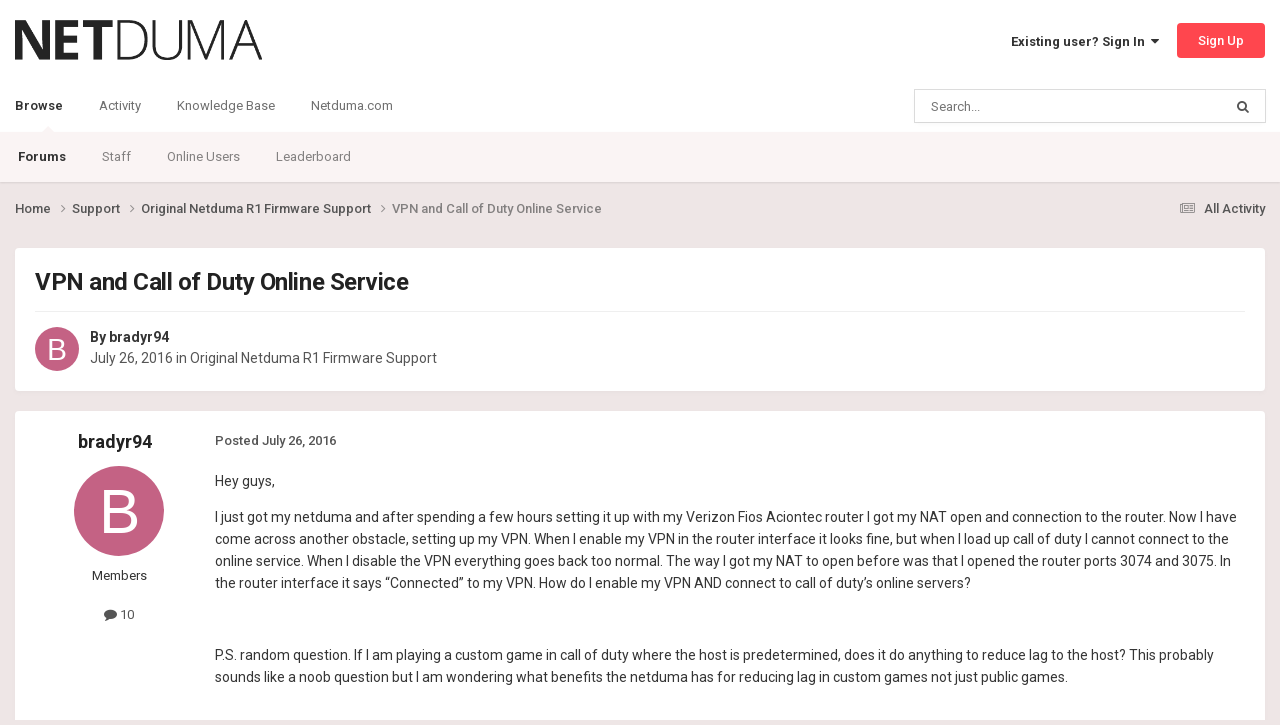

--- FILE ---
content_type: text/html;charset=UTF-8
request_url: https://forum.netduma.com/topic/17482-vpn-and-call-of-duty-online-service/
body_size: 18075
content:
<!DOCTYPE html>
<html lang="en-US" dir="ltr">
	<head>
		<meta charset="utf-8">
        
		<title>VPN and Call of Duty Online Service - Original Netduma R1 Firmware Support - Netduma Forum</title>
		
		
		
		

	<meta name="viewport" content="width=device-width, initial-scale=1">


	
	
		<meta property="og:image" content="https://forum.netduma.com/uploads/monthly_2024_10/Forum_Page_Preview_Image.png.8e6d9485f9a2860891b6e222e4aa24ef.png">
	


	<meta name="twitter:card" content="summary_large_image" />


	
		<meta name="twitter:site" content="@netduma" />
	



	
		
			
				<meta property="og:title" content="VPN and Call of Duty Online Service">
			
		
	

	
		
			
				<meta property="og:type" content="website">
			
		
	

	
		
			
				<meta property="og:url" content="https://forum.netduma.com/topic/17482-vpn-and-call-of-duty-online-service/">
			
		
	

	
		
			
				<meta name="description" content="Hey guys, I just got my netduma and after spending a few hours setting it up with my Verizon Fios Aciontec router I got my NAT open and connection to the router. Now I have come across another obstacle, setting up my VPN. When I enable my VPN in the router interface it looks fine, but when I load...">
			
		
	

	
		
			
				<meta property="og:description" content="Hey guys, I just got my netduma and after spending a few hours setting it up with my Verizon Fios Aciontec router I got my NAT open and connection to the router. Now I have come across another obstacle, setting up my VPN. When I enable my VPN in the router interface it looks fine, but when I load...">
			
		
	

	
		
			
				<meta property="og:updated_time" content="2016-07-29T11:35:06Z">
			
		
	

	
		
			
				<meta property="og:site_name" content="Netduma Forum">
			
		
	

	
		
			
				<meta property="og:locale" content="en_US">
			
		
	


	
		<link rel="canonical" href="https://forum.netduma.com/topic/17482-vpn-and-call-of-duty-online-service/" />
	





<link rel="manifest" href="https://forum.netduma.com/manifest.webmanifest/">
<meta name="msapplication-config" content="https://forum.netduma.com/browserconfig.xml/">
<meta name="msapplication-starturl" content="/">
<meta name="application-name" content="Netduma Forum">
<meta name="apple-mobile-web-app-title" content="Netduma Forum">

	<meta name="theme-color" content="#ffffff">






	

	
		
			<link rel="icon" sizes="36x36" href="https://forum.netduma.com/uploads/monthly_2024_10/android-chrome-36x36.png?v=1752741832">
		
	

	
		
			<link rel="icon" sizes="48x48" href="https://forum.netduma.com/uploads/monthly_2024_10/android-chrome-48x48.png?v=1752741832">
		
	

	
		
			<link rel="icon" sizes="72x72" href="https://forum.netduma.com/uploads/monthly_2024_10/android-chrome-72x72.png?v=1752741832">
		
	

	
		
			<link rel="icon" sizes="96x96" href="https://forum.netduma.com/uploads/monthly_2024_10/android-chrome-96x96.png?v=1752741832">
		
	

	
		
			<link rel="icon" sizes="144x144" href="https://forum.netduma.com/uploads/monthly_2024_10/android-chrome-144x144.png?v=1752741832">
		
	

	
		
			<link rel="icon" sizes="192x192" href="https://forum.netduma.com/uploads/monthly_2024_10/android-chrome-192x192.png?v=1752741832">
		
	

	
		
			<link rel="icon" sizes="256x256" href="https://forum.netduma.com/uploads/monthly_2024_10/android-chrome-256x256.png?v=1752741832">
		
	

	
		
			<link rel="icon" sizes="384x384" href="https://forum.netduma.com/uploads/monthly_2024_10/android-chrome-384x384.png?v=1752741832">
		
	

	
		
			<link rel="icon" sizes="512x512" href="https://forum.netduma.com/uploads/monthly_2024_10/android-chrome-512x512.png?v=1752741832">
		
	

	
		
			<meta name="msapplication-square70x70logo" content="https://forum.netduma.com/uploads/monthly_2024_10/msapplication-square70x70logo.png?v=1752741832"/>
		
	

	
		
			<meta name="msapplication-TileImage" content="https://forum.netduma.com/uploads/monthly_2024_10/msapplication-TileImage.png?v=1752741832"/>
		
	

	
		
			<meta name="msapplication-square150x150logo" content="https://forum.netduma.com/uploads/monthly_2024_10/msapplication-square150x150logo.png?v=1752741832"/>
		
	

	
		
			<meta name="msapplication-wide310x150logo" content="https://forum.netduma.com/uploads/monthly_2024_10/msapplication-wide310x150logo.png?v=1752741832"/>
		
	

	
		
			<meta name="msapplication-square310x310logo" content="https://forum.netduma.com/uploads/monthly_2024_10/msapplication-square310x310logo.png?v=1752741832"/>
		
	

	
		
			
				<link rel="apple-touch-icon" href="https://forum.netduma.com/uploads/monthly_2024_10/apple-touch-icon-57x57.png?v=1752741832">
			
		
	

	
		
			
				<link rel="apple-touch-icon" sizes="60x60" href="https://forum.netduma.com/uploads/monthly_2024_10/apple-touch-icon-60x60.png?v=1752741832">
			
		
	

	
		
			
				<link rel="apple-touch-icon" sizes="72x72" href="https://forum.netduma.com/uploads/monthly_2024_10/apple-touch-icon-72x72.png?v=1752741832">
			
		
	

	
		
			
				<link rel="apple-touch-icon" sizes="76x76" href="https://forum.netduma.com/uploads/monthly_2024_10/apple-touch-icon-76x76.png?v=1752741832">
			
		
	

	
		
			
				<link rel="apple-touch-icon" sizes="114x114" href="https://forum.netduma.com/uploads/monthly_2024_10/apple-touch-icon-114x114.png?v=1752741832">
			
		
	

	
		
			
				<link rel="apple-touch-icon" sizes="120x120" href="https://forum.netduma.com/uploads/monthly_2024_10/apple-touch-icon-120x120.png?v=1752741832">
			
		
	

	
		
			
				<link rel="apple-touch-icon" sizes="144x144" href="https://forum.netduma.com/uploads/monthly_2024_10/apple-touch-icon-144x144.png?v=1752741832">
			
		
	

	
		
			
				<link rel="apple-touch-icon" sizes="152x152" href="https://forum.netduma.com/uploads/monthly_2024_10/apple-touch-icon-152x152.png?v=1752741832">
			
		
	

	
		
			
				<link rel="apple-touch-icon" sizes="180x180" href="https://forum.netduma.com/uploads/monthly_2024_10/apple-touch-icon-180x180.png?v=1752741832">
			
		
	




	<meta name="mobile-web-app-capable" content="yes">
	<meta name="apple-touch-fullscreen" content="yes">
	<meta name="apple-mobile-web-app-capable" content="yes">

	
		
	


<link rel="preload" href="//forum.netduma.com/applications/core/interface/font/fontawesome-webfont.woff2?v=4.7.0" as="font" crossorigin="anonymous">
		


	<link rel="preconnect" href="https://fonts.googleapis.com">
	<link rel="preconnect" href="https://fonts.gstatic.com" crossorigin>
	
		<link href="https://fonts.googleapis.com/css2?family=Roboto:wght@300;400;500;600;700&display=swap" rel="stylesheet">
	



	<link rel='stylesheet' href='https://forum.netduma.com/uploads/css_built_13/341e4a57816af3ba440d891ca87450ff_framework.css?v=35999e5add1752741900' media='all'>

	<link rel='stylesheet' href='https://forum.netduma.com/uploads/css_built_13/05e81b71abe4f22d6eb8d1a929494829_responsive.css?v=35999e5add1752741900' media='all'>

	<link rel='stylesheet' href='https://forum.netduma.com/uploads/css_built_13/90eb5adf50a8c640f633d47fd7eb1778_core.css?v=35999e5add1752741900' media='all'>

	<link rel='stylesheet' href='https://forum.netduma.com/uploads/css_built_13/5a0da001ccc2200dc5625c3f3934497d_core_responsive.css?v=35999e5add1752741900' media='all'>

	<link rel='stylesheet' href='https://forum.netduma.com/uploads/css_built_13/62e269ced0fdab7e30e026f1d30ae516_forums.css?v=35999e5add1752741900' media='all'>

	<link rel='stylesheet' href='https://forum.netduma.com/uploads/css_built_13/76e62c573090645fb99a15a363d8620e_forums_responsive.css?v=35999e5add1752741900' media='all'>

	<link rel='stylesheet' href='https://forum.netduma.com/uploads/css_built_13/ebdea0c6a7dab6d37900b9190d3ac77b_topics.css?v=35999e5add1752741900' media='all'>





<link rel='stylesheet' href='https://forum.netduma.com/uploads/css_built_13/258adbb6e4f3e83cd3b355f84e3fa002_custom.css?v=35999e5add1752741900' media='all'>




		
		

	
	<link rel='shortcut icon' href='https://forum.netduma.com/uploads/monthly_2024_10/ND_Favicon_ICO_48.ico' type="image/x-icon">

	</head>
	<body class="ipsApp ipsApp_front ipsJS_none ipsClearfix" data-controller="core.front.core.app"  data-message=""  data-pageapp="forums" data-pagelocation="front" data-pagemodule="forums" data-pagecontroller="topic" data-pageid="17482"   >

<style>
	
#ebsGlobalMessage_dismiss a {
	color: #ffffff;
}

.ebsGlobalMessage_custom {
	background-color: #ff464e;
	color: #ffffff;
}
.ebsGlobalMessage_custom p::before {
	content: '\';
}
</style>




















		
        

        

		<a href="#ipsLayout_mainArea" class="ipsHide" title="Go to main content on this page" accesskey="m">Jump to content</a>
		





		<div id="ipsLayout_header" class="ipsClearfix">
			<header>
				<div class="ipsLayout_container">
					


<a href='https://forum.netduma.com/' id='elLogo' accesskey='1'><img src="https://forum.netduma.com/uploads/monthly_2023_11/netduma-logo-dark.png.5f6af05a299d09df71542988e7e34922.png" alt='Netduma Forum'></a>

					
						

	<ul id='elUserNav' class='ipsList_inline cSignedOut ipsResponsive_showDesktop'>
		
        
		
        
        
            
            <li id='elSignInLink'>
                <a href='https://forum.netduma.com/login/' data-ipsMenu-closeOnClick="false" data-ipsMenu id='elUserSignIn'>
                    Existing user? Sign In &nbsp;<i class='fa fa-caret-down'></i>
                </a>
                
<div id='elUserSignIn_menu' class='ipsMenu ipsMenu_auto ipsHide'>
	<form accept-charset='utf-8' method='post' action='https://forum.netduma.com/login/'>
		<input type="hidden" name="csrfKey" value="90404d8979df6fbd2fa44f813303df9e">
		<input type="hidden" name="ref" value="aHR0cHM6Ly9mb3J1bS5uZXRkdW1hLmNvbS90b3BpYy8xNzQ4Mi12cG4tYW5kLWNhbGwtb2YtZHV0eS1vbmxpbmUtc2VydmljZS8=">
		<div data-role="loginForm">
			
			
			
				
<div class="ipsPad ipsForm ipsForm_vertical">
	<h4 class="ipsType_sectionHead">Sign In</h4>
	<br><br>
	<ul class='ipsList_reset'>
		<li class="ipsFieldRow ipsFieldRow_noLabel ipsFieldRow_fullWidth">
			
			
				<input type="email" placeholder="Email Address" name="auth" autocomplete="email">
			
		</li>
		<li class="ipsFieldRow ipsFieldRow_noLabel ipsFieldRow_fullWidth">
			<input type="password" placeholder="Password" name="password" autocomplete="current-password">
		</li>
		<li class="ipsFieldRow ipsFieldRow_checkbox ipsClearfix">
			<span class="ipsCustomInput">
				<input type="checkbox" name="remember_me" id="remember_me_checkbox" value="1" checked aria-checked="true">
				<span></span>
			</span>
			<div class="ipsFieldRow_content">
				<label class="ipsFieldRow_label" for="remember_me_checkbox">Remember me</label>
				<span class="ipsFieldRow_desc">Not recommended on shared computers</span>
			</div>
		</li>
		<li class="ipsFieldRow ipsFieldRow_fullWidth">
			<button type="submit" name="_processLogin" value="usernamepassword" class="ipsButton ipsButton_primary ipsButton_small" id="elSignIn_submit">Sign In</button>
			
				<p class="ipsType_right ipsType_small">
					
						<a href='https://forum.netduma.com/lostpassword/' >
					
					Forgot your password?</a>
				</p>
			
		</li>
	</ul>
</div>
			
		</div>
	</form>
</div>
            </li>
            
        
		
			<li>
				
					<a href='https://forum.netduma.com/register/' data-ipsDialog data-ipsDialog-size='narrow' data-ipsDialog-title='Sign Up' id='elRegisterButton' class='ipsButton ipsButton_normal ipsButton_primary'>Sign Up</a>
				
			</li>
		
	</ul>

						
<ul class='ipsMobileHamburger ipsList_reset ipsResponsive_hideDesktop'>
	<li data-ipsDrawer data-ipsDrawer-drawerElem='#elMobileDrawer'>
		<a href='#' >
			
			
				
			
			
			
			<i class='fa fa-navicon'></i>
		</a>
	</li>
</ul>
					
				</div>
			</header>
			

	<nav data-controller='core.front.core.navBar' class=' ipsResponsive_showDesktop'>
		<div class='ipsNavBar_primary ipsLayout_container '>
			<ul data-role="primaryNavBar" class='ipsClearfix'>
				


	
		
		
			
		
		<li class='ipsNavBar_active' data-active id='elNavSecondary_1' data-role="navBarItem" data-navApp="core" data-navExt="CustomItem">
			
			
				<a href="https://forum.netduma.com"  data-navItem-id="1" data-navDefault>
					Browse<span class='ipsNavBar_active__identifier'></span>
				</a>
			
			
				<ul class='ipsNavBar_secondary ' data-role='secondaryNavBar'>
					


	
		
		
			
		
		<li class='ipsNavBar_active' data-active id='elNavSecondary_10' data-role="navBarItem" data-navApp="forums" data-navExt="Forums">
			
			
				<a href="https://forum.netduma.com"  data-navItem-id="10" data-navDefault>
					Forums<span class='ipsNavBar_active__identifier'></span>
				</a>
			
			
		</li>
	
	

	
		
		
		<li  id='elNavSecondary_14' data-role="navBarItem" data-navApp="core" data-navExt="StaffDirectory">
			
			
				<a href="https://forum.netduma.com/staff/"  data-navItem-id="14" >
					Staff<span class='ipsNavBar_active__identifier'></span>
				</a>
			
			
		</li>
	
	

	
		
		
		<li  id='elNavSecondary_15' data-role="navBarItem" data-navApp="core" data-navExt="OnlineUsers">
			
			
				<a href="https://forum.netduma.com/online/"  data-navItem-id="15" >
					Online Users<span class='ipsNavBar_active__identifier'></span>
				</a>
			
			
		</li>
	
	

	
		
		
		<li  id='elNavSecondary_16' data-role="navBarItem" data-navApp="core" data-navExt="Leaderboard">
			
			
				<a href="https://forum.netduma.com/leaderboard/"  data-navItem-id="16" >
					Leaderboard<span class='ipsNavBar_active__identifier'></span>
				</a>
			
			
		</li>
	
	

					<li class='ipsHide' id='elNavigationMore_1' data-role='navMore'>
						<a href='#' data-ipsMenu data-ipsMenu-appendTo='#elNavigationMore_1' id='elNavigationMore_1_dropdown'>More <i class='fa fa-caret-down'></i></a>
						<ul class='ipsHide ipsMenu ipsMenu_auto' id='elNavigationMore_1_dropdown_menu' data-role='moreDropdown'></ul>
					</li>
				</ul>
			
		</li>
	
	

	
		
		
		<li  id='elNavSecondary_2' data-role="navBarItem" data-navApp="core" data-navExt="CustomItem">
			
			
				<a href="https://forum.netduma.com"  data-navItem-id="2" >
					Activity<span class='ipsNavBar_active__identifier'></span>
				</a>
			
			
				<ul class='ipsNavBar_secondary ipsHide' data-role='secondaryNavBar'>
					


	
		
		
		<li  id='elNavSecondary_4' data-role="navBarItem" data-navApp="core" data-navExt="AllActivity">
			
			
				<a href="https://forum.netduma.com/discover/"  data-navItem-id="4" >
					All Activity<span class='ipsNavBar_active__identifier'></span>
				</a>
			
			
		</li>
	
	

	
	

	
	

	
	

	
		
		
		<li  id='elNavSecondary_8' data-role="navBarItem" data-navApp="core" data-navExt="Search">
			
			
				<a href="https://forum.netduma.com/search/"  data-navItem-id="8" >
					Search<span class='ipsNavBar_active__identifier'></span>
				</a>
			
			
		</li>
	
	

					<li class='ipsHide' id='elNavigationMore_2' data-role='navMore'>
						<a href='#' data-ipsMenu data-ipsMenu-appendTo='#elNavigationMore_2' id='elNavigationMore_2_dropdown'>More <i class='fa fa-caret-down'></i></a>
						<ul class='ipsHide ipsMenu ipsMenu_auto' id='elNavigationMore_2_dropdown_menu' data-role='moreDropdown'></ul>
					</li>
				</ul>
			
		</li>
	
	

	
		
		
		<li  id='elNavSecondary_17' data-role="navBarItem" data-navApp="core" data-navExt="CustomItem">
			
			
				<a href="https://support.netduma.com" target='_blank' rel="noopener" data-navItem-id="17" >
					Knowledge Base<span class='ipsNavBar_active__identifier'></span>
				</a>
			
			
		</li>
	
	

	
		
		
		<li  id='elNavSecondary_18' data-role="navBarItem" data-navApp="core" data-navExt="CustomItem">
			
			
				<a href="https://netduma.com/" target='_blank' rel="noopener" data-navItem-id="18" >
					Netduma.com<span class='ipsNavBar_active__identifier'></span>
				</a>
			
			
		</li>
	
	

				<li class='ipsHide' id='elNavigationMore' data-role='navMore'>
					<a href='#' data-ipsMenu data-ipsMenu-appendTo='#elNavigationMore' id='elNavigationMore_dropdown'>More</a>
					<ul class='ipsNavBar_secondary ipsHide' data-role='secondaryNavBar'>
						<li class='ipsHide' id='elNavigationMore_more' data-role='navMore'>
							<a href='#' data-ipsMenu data-ipsMenu-appendTo='#elNavigationMore_more' id='elNavigationMore_more_dropdown'>More <i class='fa fa-caret-down'></i></a>
							<ul class='ipsHide ipsMenu ipsMenu_auto' id='elNavigationMore_more_dropdown_menu' data-role='moreDropdown'></ul>
						</li>
					</ul>
				</li>
			</ul>
			

	<div id="elSearchWrapper">
		<div id='elSearch' data-controller="core.front.core.quickSearch">
			<form accept-charset='utf-8' action='//forum.netduma.com/search/?do=quicksearch' method='post'>
                <input type='search' id='elSearchField' placeholder='Search...' name='q' autocomplete='off' aria-label='Search'>
                <details class='cSearchFilter'>
                    <summary class='cSearchFilter__text'></summary>
                    <ul class='cSearchFilter__menu'>
                        
                        <li><label><input type="radio" name="type" value="all" ><span class='cSearchFilter__menuText'>Everywhere</span></label></li>
                        
                            
                                <li><label><input type="radio" name="type" value='contextual_{&quot;type&quot;:&quot;forums_topic&quot;,&quot;nodes&quot;:12}' checked><span class='cSearchFilter__menuText'>This Forum</span></label></li>
                            
                                <li><label><input type="radio" name="type" value='contextual_{&quot;type&quot;:&quot;forums_topic&quot;,&quot;item&quot;:17482}' checked><span class='cSearchFilter__menuText'>This Topic</span></label></li>
                            
                        
                        
                            <li><label><input type="radio" name="type" value="forums_topic"><span class='cSearchFilter__menuText'>Topics</span></label></li>
                        
                            <li><label><input type="radio" name="type" value="core_members"><span class='cSearchFilter__menuText'>Members</span></label></li>
                        
                    </ul>
                </details>
				<button class='cSearchSubmit' type="submit" aria-label='Search'><i class="fa fa-search"></i></button>
			</form>
		</div>
	</div>

		</div>
	</nav>

			
<ul id='elMobileNav' class='ipsResponsive_hideDesktop' data-controller='core.front.core.mobileNav'>
	
		
			
			
				
				
			
				
					<li id='elMobileBreadcrumb'>
						<a href='https://forum.netduma.com/forum/12-original-netduma-r1-firmware-support/'>
							<span>Original Netduma R1 Firmware Support</span>
						</a>
					</li>
				
				
			
				
				
			
		
	
	
	
	<li >
		<a data-action="defaultStream" href='https://forum.netduma.com/discover/'><i class="fa fa-newspaper-o" aria-hidden="true"></i></a>
	</li>

	

	
		<li class='ipsJS_show'>
			<a href='https://forum.netduma.com/search/'><i class='fa fa-search'></i></a>
		</li>
	
</ul>
		</div>
		<main id="ipsLayout_body" class="ipsLayout_container">
			<div id="ipsLayout_contentArea">
				<div id="ipsLayout_contentWrapper">
					
<nav class='ipsBreadcrumb ipsBreadcrumb_top ipsFaded_withHover'>
	

	<ul class='ipsList_inline ipsPos_right'>
		
		<li >
			<a data-action="defaultStream" class='ipsType_light '  href='https://forum.netduma.com/discover/'><i class="fa fa-newspaper-o" aria-hidden="true"></i> <span>All Activity</span></a>
		</li>
		
	</ul>

	<ul data-role="breadcrumbList">
		<li>
			<a title="Home" href='https://forum.netduma.com/'>
				<span>Home <i class='fa fa-angle-right'></i></span>
			</a>
		</li>
		
		
			<li>
				
					<a href='https://forum.netduma.com/forum/86-support/'>
						<span>Support <i class='fa fa-angle-right' aria-hidden="true"></i></span>
					</a>
				
			</li>
		
			<li>
				
					<a href='https://forum.netduma.com/forum/12-original-netduma-r1-firmware-support/'>
						<span>Original Netduma R1 Firmware Support <i class='fa fa-angle-right' aria-hidden="true"></i></span>
					</a>
				
			</li>
		
			<li>
				
					VPN and Call of Duty Online Service
				
			</li>
		
	</ul>
</nav>
					
					<div id="ipsLayout_mainArea">
						
						
						
						

	




						



<div class='ipsPageHeader ipsResponsive_pull ipsBox ipsPadding sm:ipsPadding:half ipsMargin_bottom'>
		
	
	<div class='ipsFlex ipsFlex-ai:center ipsFlex-fw:wrap ipsGap:4'>
		<div class='ipsFlex-flex:11'>
			<h1 class='ipsType_pageTitle ipsContained_container'>
				

				
				
					<span class='ipsType_break ipsContained'>
						<span>VPN and Call of Duty Online Service</span>
					</span>
				
			</h1>
			
			
		</div>
		
	</div>
	<hr class='ipsHr'>
	<div class='ipsPageHeader__meta ipsFlex ipsFlex-jc:between ipsFlex-ai:center ipsFlex-fw:wrap ipsGap:3'>
		<div class='ipsFlex-flex:11'>
			<div class='ipsPhotoPanel ipsPhotoPanel_mini ipsPhotoPanel_notPhone ipsClearfix'>
				


	<a href="https://forum.netduma.com/profile/9365-bradyr94/" rel="nofollow" data-ipsHover data-ipsHover-width="370" data-ipsHover-target="https://forum.netduma.com/profile/9365-bradyr94/?do=hovercard" class="ipsUserPhoto ipsUserPhoto_mini" title="Go to bradyr94's profile">
		<img src='data:image/svg+xml,%3Csvg%20xmlns%3D%22http%3A%2F%2Fwww.w3.org%2F2000%2Fsvg%22%20viewBox%3D%220%200%201024%201024%22%20style%3D%22background%3A%23c46284%22%3E%3Cg%3E%3Ctext%20text-anchor%3D%22middle%22%20dy%3D%22.35em%22%20x%3D%22512%22%20y%3D%22512%22%20fill%3D%22%23ffffff%22%20font-size%3D%22700%22%20font-family%3D%22-apple-system%2C%20BlinkMacSystemFont%2C%20Roboto%2C%20Helvetica%2C%20Arial%2C%20sans-serif%22%3EB%3C%2Ftext%3E%3C%2Fg%3E%3C%2Fsvg%3E' alt='bradyr94' loading="lazy">
	</a>

				<div>
					<p class='ipsType_reset ipsType_blendLinks'>
						<span class='ipsType_normal'>
						
							<strong>By 


<a href='https://forum.netduma.com/profile/9365-bradyr94/' rel="nofollow" data-ipsHover data-ipsHover-width='370' data-ipsHover-target='https://forum.netduma.com/profile/9365-bradyr94/?do=hovercard&amp;referrer=https%253A%252F%252Fforum.netduma.com%252Ftopic%252F17482-vpn-and-call-of-duty-online-service%252F' title="Go to bradyr94's profile" class="ipsType_break">bradyr94</a></strong><br />
							<span class='ipsType_light'><time datetime='2016-07-26T21:52:30Z' title='07/26/16 09:52  PM' data-short='9 yr'>July 26, 2016</time> in <a href="https://forum.netduma.com/forum/12-original-netduma-r1-firmware-support/">Original Netduma R1 Firmware Support</a></span>
						
						</span>
					</p>
				</div>
			</div>
		</div>
					
	</div>
	
	
</div>








<div class='ipsClearfix'>
	<ul class="ipsToolList ipsToolList_horizontal ipsClearfix ipsSpacer_both ipsResponsive_hidePhone">
		
		
		
	</ul>
</div>

<div id='comments' data-controller='core.front.core.commentFeed,forums.front.topic.view, core.front.core.ignoredComments' data-autoPoll data-baseURL='https://forum.netduma.com/topic/17482-vpn-and-call-of-duty-online-service/' data-lastPage data-feedID='topic-17482' class='cTopic ipsClear ipsSpacer_top'>
	
			
	

	

<div data-controller='core.front.core.recommendedComments' data-url='https://forum.netduma.com/topic/17482-vpn-and-call-of-duty-online-service/?recommended=comments' class='ipsRecommendedComments ipsHide'>
	<div data-role="recommendedComments">
		<h2 class='ipsType_sectionHead ipsType_large ipsType_bold ipsMargin_bottom'>Recommended Posts</h2>
		
	</div>
</div>
	
	<div id="elPostFeed" data-role='commentFeed' data-controller='core.front.core.moderation' >
		<form action="https://forum.netduma.com/topic/17482-vpn-and-call-of-duty-online-service/?csrfKey=90404d8979df6fbd2fa44f813303df9e&amp;do=multimodComment" method="post" data-ipsPageAction data-role='moderationTools'>
			
			
				

					

					
					



<a id="findComment-116170"></a>
<a id="comment-116170"></a>
<article  id="elComment_116170" class="cPost ipsBox ipsResponsive_pull  ipsComment  ipsComment_parent ipsClearfix ipsClear ipsColumns ipsColumns_noSpacing ipsColumns_collapsePhone    ">
	

	

	<div class="cAuthorPane_mobile ipsResponsive_showPhone">
		<div class="cAuthorPane_photo">
			<div class="cAuthorPane_photoWrap">
				


	<a href="https://forum.netduma.com/profile/9365-bradyr94/" rel="nofollow" data-ipsHover data-ipsHover-width="370" data-ipsHover-target="https://forum.netduma.com/profile/9365-bradyr94/?do=hovercard" class="ipsUserPhoto ipsUserPhoto_large" title="Go to bradyr94's profile">
		<img src='data:image/svg+xml,%3Csvg%20xmlns%3D%22http%3A%2F%2Fwww.w3.org%2F2000%2Fsvg%22%20viewBox%3D%220%200%201024%201024%22%20style%3D%22background%3A%23c46284%22%3E%3Cg%3E%3Ctext%20text-anchor%3D%22middle%22%20dy%3D%22.35em%22%20x%3D%22512%22%20y%3D%22512%22%20fill%3D%22%23ffffff%22%20font-size%3D%22700%22%20font-family%3D%22-apple-system%2C%20BlinkMacSystemFont%2C%20Roboto%2C%20Helvetica%2C%20Arial%2C%20sans-serif%22%3EB%3C%2Ftext%3E%3C%2Fg%3E%3C%2Fsvg%3E' alt='bradyr94' loading="lazy">
	</a>

				
				
			</div>
		</div>
		<div class="cAuthorPane_content">
			<h3 class="ipsType_sectionHead cAuthorPane_author ipsType_break ipsType_blendLinks ipsFlex ipsFlex-ai:center">
				


<a href='https://forum.netduma.com/profile/9365-bradyr94/' rel="nofollow" data-ipsHover data-ipsHover-width='370' data-ipsHover-target='https://forum.netduma.com/profile/9365-bradyr94/?do=hovercard&amp;referrer=https%253A%252F%252Fforum.netduma.com%252Ftopic%252F17482-vpn-and-call-of-duty-online-service%252F' title="Go to bradyr94's profile" class="ipsType_break">bradyr94</a>
			</h3>
			<div class="ipsType_light ipsType_reset">
			    <a href="https://forum.netduma.com/topic/17482-vpn-and-call-of-duty-online-service/#findComment-116170" rel="nofollow" class="ipsType_blendLinks">Posted <time datetime='2016-07-26T21:52:30Z' title='07/26/16 09:52  PM' data-short='9 yr'>July 26, 2016</time></a>
				
			</div>
		</div>
	</div>
	<aside class="ipsComment_author cAuthorPane ipsColumn ipsColumn_medium ipsResponsive_hidePhone">
		<h3 class="ipsType_sectionHead cAuthorPane_author ipsType_blendLinks ipsType_break">
<strong>


<a href='https://forum.netduma.com/profile/9365-bradyr94/' rel="nofollow" data-ipsHover data-ipsHover-width='370' data-ipsHover-target='https://forum.netduma.com/profile/9365-bradyr94/?do=hovercard&amp;referrer=https%253A%252F%252Fforum.netduma.com%252Ftopic%252F17482-vpn-and-call-of-duty-online-service%252F' title="Go to bradyr94's profile" class="ipsType_break">bradyr94</a></strong>
			
		</h3>
		<ul class="cAuthorPane_info ipsList_reset">
			<li data-role="photo" class="cAuthorPane_photo">
				<div class="cAuthorPane_photoWrap">
					


	<a href="https://forum.netduma.com/profile/9365-bradyr94/" rel="nofollow" data-ipsHover data-ipsHover-width="370" data-ipsHover-target="https://forum.netduma.com/profile/9365-bradyr94/?do=hovercard" class="ipsUserPhoto ipsUserPhoto_large" title="Go to bradyr94's profile">
		<img src='data:image/svg+xml,%3Csvg%20xmlns%3D%22http%3A%2F%2Fwww.w3.org%2F2000%2Fsvg%22%20viewBox%3D%220%200%201024%201024%22%20style%3D%22background%3A%23c46284%22%3E%3Cg%3E%3Ctext%20text-anchor%3D%22middle%22%20dy%3D%22.35em%22%20x%3D%22512%22%20y%3D%22512%22%20fill%3D%22%23ffffff%22%20font-size%3D%22700%22%20font-family%3D%22-apple-system%2C%20BlinkMacSystemFont%2C%20Roboto%2C%20Helvetica%2C%20Arial%2C%20sans-serif%22%3EB%3C%2Ftext%3E%3C%2Fg%3E%3C%2Fsvg%3E' alt='bradyr94' loading="lazy">
	</a>

					
					
				</div>
			</li>
			
				<li data-role="group">Members</li>
				
			
			
				<li data-role="stats" class="ipsMargin_top">
					<ul class="ipsList_reset ipsType_light ipsFlex ipsFlex-ai:center ipsFlex-jc:center ipsGap_row:2 cAuthorPane_stats">
						<li>
							
								<a href="https://forum.netduma.com/profile/9365-bradyr94/content/" rel="nofollow" title="10 posts" data-ipstooltip class="ipsType_blendLinks">
							
								<i class="fa fa-comment"></i> 10
							
								</a>
							
						</li>
						
					</ul>
				</li>
			
			
				

			
		</ul>
	</aside>
	<div class="ipsColumn ipsColumn_fluid ipsMargin:none">
		

<div id='comment-116170_wrap' data-controller='core.front.core.comment' data-commentApp='forums' data-commentType='forums' data-commentID="116170" data-quoteData='{&quot;userid&quot;:9365,&quot;username&quot;:&quot;bradyr94&quot;,&quot;timestamp&quot;:1469569950,&quot;contentapp&quot;:&quot;forums&quot;,&quot;contenttype&quot;:&quot;forums&quot;,&quot;contentid&quot;:17482,&quot;contentclass&quot;:&quot;forums_Topic&quot;,&quot;contentcommentid&quot;:116170}' class='ipsComment_content ipsType_medium'>

	<div class='ipsComment_meta ipsType_light ipsFlex ipsFlex-ai:center ipsFlex-jc:between ipsFlex-fd:row-reverse'>
		<div class='ipsType_light ipsType_reset ipsType_blendLinks ipsComment_toolWrap'>
			<div class='ipsResponsive_hidePhone ipsComment_badges'>
				<ul class='ipsList_reset ipsFlex ipsFlex-jc:end ipsFlex-fw:wrap ipsGap:2 ipsGap_row:1'>
					
					
					
					
					
				</ul>
			</div>
			<ul class='ipsList_reset ipsComment_tools'>
				<li>
					<a href='#elControls_116170_menu' class='ipsComment_ellipsis' id='elControls_116170' title='More options...' data-ipsMenu data-ipsMenu-appendTo='#comment-116170_wrap'><i class='fa fa-ellipsis-h'></i></a>
					<ul id='elControls_116170_menu' class='ipsMenu ipsMenu_narrow ipsHide'>
						
						
                        
						
						
						
							
								
							
							
							
							
							
							
						
					</ul>
				</li>
				
			</ul>
		</div>

		<div class='ipsType_reset ipsResponsive_hidePhone'>
		   
		   Posted <time datetime='2016-07-26T21:52:30Z' title='07/26/16 09:52  PM' data-short='9 yr'>July 26, 2016</time>
		   
			
			<span class='ipsResponsive_hidePhone'>
				
				
			</span>
		</div>
	</div>

	

    

	<div class='cPost_contentWrap'>
		
		<div data-role='commentContent' class='ipsType_normal ipsType_richText ipsPadding_bottom ipsContained' data-controller='core.front.core.lightboxedImages'>
			
<p>Hey guys,</p>
<p>I just got my netduma and after spending a few hours setting it up with my Verizon Fios Aciontec router I got my NAT open and connection to the router. Now I have come across another obstacle, setting up my VPN. When I enable my VPN in the router interface it looks fine, but when I load up call of duty I cannot connect to the online service. When I disable the VPN everything goes back too normal. The way I got my NAT to open before was that I opened the router ports 3074 and 3075. In the router interface it says “Connected” to my VPN. How do I enable my VPN AND connect to call of duty’s online servers?</p>
<p> </p>
<p>P.S. random question. If I am playing a custom game in call of duty where the host is predetermined, does it do anything to reduce lag to the host? This probably sounds like a noob question but I am wondering what benefits the netduma has for reducing lag in custom games not just public games.</p>
<p> </p>
<p> </p>


			
		</div>

		

		
	</div>

	
    
</div>
	</div>
</article>

					
					
					
				

					

					
					



<a id="findComment-116172"></a>
<a id="comment-116172"></a>
<article  id="elComment_116172" class="cPost ipsBox ipsResponsive_pull  ipsComment  ipsComment_parent ipsClearfix ipsClear ipsColumns ipsColumns_noSpacing ipsColumns_collapsePhone    ">
	

	

	<div class="cAuthorPane_mobile ipsResponsive_showPhone">
		<div class="cAuthorPane_photo">
			<div class="cAuthorPane_photoWrap">
				


	<a href="https://forum.netduma.com/profile/345-iammodbox/" rel="nofollow" data-ipsHover data-ipsHover-width="370" data-ipsHover-target="https://forum.netduma.com/profile/345-iammodbox/?do=hovercard" class="ipsUserPhoto ipsUserPhoto_large" title="Go to iAmMoDBoX's profile">
		<img src='https://forum.netduma.com/uploads/monthly_2019_05/smnbCROP2.thumb.png.b1551c851df4eec04019c076ce868754.png' alt='iAmMoDBoX' loading="lazy">
	</a>

				
				<span class="cAuthorPane_badge cAuthorPane_badge--moderator" data-ipstooltip title="iAmMoDBoX is a moderator"></span>
				
				
			</div>
		</div>
		<div class="cAuthorPane_content">
			<h3 class="ipsType_sectionHead cAuthorPane_author ipsType_break ipsType_blendLinks ipsFlex ipsFlex-ai:center">
				


<a href='https://forum.netduma.com/profile/345-iammodbox/' rel="nofollow" data-ipsHover data-ipsHover-width='370' data-ipsHover-target='https://forum.netduma.com/profile/345-iammodbox/?do=hovercard&amp;referrer=https%253A%252F%252Fforum.netduma.com%252Ftopic%252F17482-vpn-and-call-of-duty-online-service%252F' title="Go to iAmMoDBoX's profile" class="ipsType_break"><span style='color:green;'>iAmMoDBoX</span></a>
			</h3>
			<div class="ipsType_light ipsType_reset">
			    <a href="https://forum.netduma.com/topic/17482-vpn-and-call-of-duty-online-service/#findComment-116172" rel="nofollow" class="ipsType_blendLinks">Posted <time datetime='2016-07-26T22:10:23Z' title='07/26/16 10:10  PM' data-short='9 yr'>July 26, 2016</time></a>
				
			</div>
		</div>
	</div>
	<aside class="ipsComment_author cAuthorPane ipsColumn ipsColumn_medium ipsResponsive_hidePhone">
		<h3 class="ipsType_sectionHead cAuthorPane_author ipsType_blendLinks ipsType_break">
<strong>


<a href='https://forum.netduma.com/profile/345-iammodbox/' rel="nofollow" data-ipsHover data-ipsHover-width='370' data-ipsHover-target='https://forum.netduma.com/profile/345-iammodbox/?do=hovercard&amp;referrer=https%253A%252F%252Fforum.netduma.com%252Ftopic%252F17482-vpn-and-call-of-duty-online-service%252F' title="Go to iAmMoDBoX's profile" class="ipsType_break">iAmMoDBoX</a></strong>
			
		</h3>
		<ul class="cAuthorPane_info ipsList_reset">
			<li data-role="photo" class="cAuthorPane_photo">
				<div class="cAuthorPane_photoWrap">
					


	<a href="https://forum.netduma.com/profile/345-iammodbox/" rel="nofollow" data-ipsHover data-ipsHover-width="370" data-ipsHover-target="https://forum.netduma.com/profile/345-iammodbox/?do=hovercard" class="ipsUserPhoto ipsUserPhoto_large" title="Go to iAmMoDBoX's profile">
		<img src='https://forum.netduma.com/uploads/monthly_2019_05/smnbCROP2.thumb.png.b1551c851df4eec04019c076ce868754.png' alt='iAmMoDBoX' loading="lazy">
	</a>

					
						<span class="cAuthorPane_badge cAuthorPane_badge--moderator" data-ipstooltip title="iAmMoDBoX is a moderator"></span>
					
					
				</div>
			</li>
			
				<li data-role="group"><span style='color:green;'>Moderators</span></li>
				
					<li data-role="group-icon"><img src="https://forum.netduma.com/uploads/monthly_2023_01/Mod.png.9c8b025e2f8b6f57982eaf172a30cced.png" alt="" class="cAuthorGroupIcon"></li>
				
			
			
				<li data-role="stats" class="ipsMargin_top">
					<ul class="ipsList_reset ipsType_light ipsFlex ipsFlex-ai:center ipsFlex-jc:center ipsGap_row:2 cAuthorPane_stats">
						<li>
							
								<a href="https://forum.netduma.com/profile/345-iammodbox/content/" rel="nofollow" title="3027 posts" data-ipstooltip class="ipsType_blendLinks">
							
								<i class="fa fa-comment"></i> 3k
							
								</a>
							
						</li>
						
					</ul>
				</li>
			
			
				

	
	<li data-role='custom-field' class='ipsResponsive_hidePhone ipsType_break'>
		
<strong>DumaOS Routers Owned:</strong> Netduma R1<br>EE WiFi Enhancer<br>Telstra Internet Optimiser
	</li>
	

			
		</ul>
	</aside>
	<div class="ipsColumn ipsColumn_fluid ipsMargin:none">
		

<div id='comment-116172_wrap' data-controller='core.front.core.comment' data-commentApp='forums' data-commentType='forums' data-commentID="116172" data-quoteData='{&quot;userid&quot;:345,&quot;username&quot;:&quot;iAmMoDBoX&quot;,&quot;timestamp&quot;:1469571023,&quot;contentapp&quot;:&quot;forums&quot;,&quot;contenttype&quot;:&quot;forums&quot;,&quot;contentid&quot;:17482,&quot;contentclass&quot;:&quot;forums_Topic&quot;,&quot;contentcommentid&quot;:116172}' class='ipsComment_content ipsType_medium'>

	<div class='ipsComment_meta ipsType_light ipsFlex ipsFlex-ai:center ipsFlex-jc:between ipsFlex-fd:row-reverse'>
		<div class='ipsType_light ipsType_reset ipsType_blendLinks ipsComment_toolWrap'>
			<div class='ipsResponsive_hidePhone ipsComment_badges'>
				<ul class='ipsList_reset ipsFlex ipsFlex-jc:end ipsFlex-fw:wrap ipsGap:2 ipsGap_row:1'>
					
					
					
					
					
				</ul>
			</div>
			<ul class='ipsList_reset ipsComment_tools'>
				<li>
					<a href='#elControls_116172_menu' class='ipsComment_ellipsis' id='elControls_116172' title='More options...' data-ipsMenu data-ipsMenu-appendTo='#comment-116172_wrap'><i class='fa fa-ellipsis-h'></i></a>
					<ul id='elControls_116172_menu' class='ipsMenu ipsMenu_narrow ipsHide'>
						
						
                        
						
						
						
							
								
							
							
							
							
							
							
						
					</ul>
				</li>
				
			</ul>
		</div>

		<div class='ipsType_reset ipsResponsive_hidePhone'>
		   
		   Posted <time datetime='2016-07-26T22:10:23Z' title='07/26/16 10:10  PM' data-short='9 yr'>July 26, 2016</time>
		   
			
			<span class='ipsResponsive_hidePhone'>
				
				
			</span>
		</div>
	</div>

	

    

	<div class='cPost_contentWrap'>
		
		<div data-role='commentContent' class='ipsType_normal ipsType_richText ipsPadding_bottom ipsContained' data-controller='core.front.core.lightboxedImages'>
			
<blockquote data-ipsquote="" class="ipsQuote" data-ipsquote-contentcommentid="116170" data-ipsquote-contentapp="forums" data-ipsquote-contenttype="forums" data-ipsquote-contentclass="forums_Topic" data-ipsquote-contentid="17482" data-ipsquote-username="bradyr94" data-cite="bradyr94" data-ipsquote-timestamp="1469569950"><div><div>
<p>Hey guys,</p>
<p>I just got my netduma and after spending a few hours setting it up with my Verizon Fios Aciontec router I got my NAT open and connection to the router. Now I have come across another obstacle, setting up my VPN. When I enable my VPN in the router interface it looks fine, but when I load up call of duty I cannot connect to the online service. When I disable the VPN everything goes back too normal. The way I got my NAT to open before was that I opened the router ports 3074 and 3075. In the router interface it says “Connected” to my VPN. How do I enable my VPN AND connect to call of duty’s online servers?</p>
<p> </p>
<p>P.S. random question. If I am playing a custom game in call of duty where the host is predetermined, does it do anything to reduce lag to the host? This probably sounds like a noob question but I am wondering what benefits the netduma has for reducing lag in custom games not just public games.</p>
</div></div></blockquote>
<p> </p>
<p>You should put the netduma in the Fios router's DMZ... Not sure which router you have but google is your friend here. That will make sure it gives you an open nat all the time. Also, going into settings&gt;misc&gt; and check the box that says UPnP forwarding should help.</p>
<p> </p>
<p>edit: regarding Fios, you can request them to provision your ONT (the big ass box on the wall) to run without their router, letting you plug your netduma directly into it with an ethernet cable.</p>
<p> </p>
<p>If you're playing in a custom game with a set host it can't really help since if you block that host then you can't connect... You can however request a different host. I use it to pick the host that is local to all players when playing gamebattles if a team has a bad connection.</p>
<p> </p>
<p>As for the VPN, enable it on your pc or phone and see if you have internet access... More than likely the setup you're using isn't correct or it's missing something. Post your vpn provider as well as what you have entered into the advanced setup portion of the vpn</p>


			
		</div>

		

		
			

		
	</div>

	
    
</div>
	</div>
</article>

					
					
					
				

					

					
					



<a id="findComment-116178"></a>
<a id="comment-116178"></a>
<article  id="elComment_116178" class="cPost ipsBox ipsResponsive_pull  ipsComment  ipsComment_parent ipsClearfix ipsClear ipsColumns ipsColumns_noSpacing ipsColumns_collapsePhone    ">
	

	

	<div class="cAuthorPane_mobile ipsResponsive_showPhone">
		<div class="cAuthorPane_photo">
			<div class="cAuthorPane_photoWrap">
				


	<a href="https://forum.netduma.com/profile/9365-bradyr94/" rel="nofollow" data-ipsHover data-ipsHover-width="370" data-ipsHover-target="https://forum.netduma.com/profile/9365-bradyr94/?do=hovercard" class="ipsUserPhoto ipsUserPhoto_large" title="Go to bradyr94's profile">
		<img src='data:image/svg+xml,%3Csvg%20xmlns%3D%22http%3A%2F%2Fwww.w3.org%2F2000%2Fsvg%22%20viewBox%3D%220%200%201024%201024%22%20style%3D%22background%3A%23c46284%22%3E%3Cg%3E%3Ctext%20text-anchor%3D%22middle%22%20dy%3D%22.35em%22%20x%3D%22512%22%20y%3D%22512%22%20fill%3D%22%23ffffff%22%20font-size%3D%22700%22%20font-family%3D%22-apple-system%2C%20BlinkMacSystemFont%2C%20Roboto%2C%20Helvetica%2C%20Arial%2C%20sans-serif%22%3EB%3C%2Ftext%3E%3C%2Fg%3E%3C%2Fsvg%3E' alt='bradyr94' loading="lazy">
	</a>

				
				
			</div>
		</div>
		<div class="cAuthorPane_content">
			<h3 class="ipsType_sectionHead cAuthorPane_author ipsType_break ipsType_blendLinks ipsFlex ipsFlex-ai:center">
				


<a href='https://forum.netduma.com/profile/9365-bradyr94/' rel="nofollow" data-ipsHover data-ipsHover-width='370' data-ipsHover-target='https://forum.netduma.com/profile/9365-bradyr94/?do=hovercard&amp;referrer=https%253A%252F%252Fforum.netduma.com%252Ftopic%252F17482-vpn-and-call-of-duty-online-service%252F' title="Go to bradyr94's profile" class="ipsType_break">bradyr94</a>
			</h3>
			<div class="ipsType_light ipsType_reset">
			    <a href="https://forum.netduma.com/topic/17482-vpn-and-call-of-duty-online-service/#findComment-116178" rel="nofollow" class="ipsType_blendLinks">Posted <time datetime='2016-07-26T22:49:43Z' title='07/26/16 10:49  PM' data-short='9 yr'>July 26, 2016</time></a>
				
			</div>
		</div>
	</div>
	<aside class="ipsComment_author cAuthorPane ipsColumn ipsColumn_medium ipsResponsive_hidePhone">
		<h3 class="ipsType_sectionHead cAuthorPane_author ipsType_blendLinks ipsType_break">
<strong>


<a href='https://forum.netduma.com/profile/9365-bradyr94/' rel="nofollow" data-ipsHover data-ipsHover-width='370' data-ipsHover-target='https://forum.netduma.com/profile/9365-bradyr94/?do=hovercard&amp;referrer=https%253A%252F%252Fforum.netduma.com%252Ftopic%252F17482-vpn-and-call-of-duty-online-service%252F' title="Go to bradyr94's profile" class="ipsType_break">bradyr94</a></strong>
			
		</h3>
		<ul class="cAuthorPane_info ipsList_reset">
			<li data-role="photo" class="cAuthorPane_photo">
				<div class="cAuthorPane_photoWrap">
					


	<a href="https://forum.netduma.com/profile/9365-bradyr94/" rel="nofollow" data-ipsHover data-ipsHover-width="370" data-ipsHover-target="https://forum.netduma.com/profile/9365-bradyr94/?do=hovercard" class="ipsUserPhoto ipsUserPhoto_large" title="Go to bradyr94's profile">
		<img src='data:image/svg+xml,%3Csvg%20xmlns%3D%22http%3A%2F%2Fwww.w3.org%2F2000%2Fsvg%22%20viewBox%3D%220%200%201024%201024%22%20style%3D%22background%3A%23c46284%22%3E%3Cg%3E%3Ctext%20text-anchor%3D%22middle%22%20dy%3D%22.35em%22%20x%3D%22512%22%20y%3D%22512%22%20fill%3D%22%23ffffff%22%20font-size%3D%22700%22%20font-family%3D%22-apple-system%2C%20BlinkMacSystemFont%2C%20Roboto%2C%20Helvetica%2C%20Arial%2C%20sans-serif%22%3EB%3C%2Ftext%3E%3C%2Fg%3E%3C%2Fsvg%3E' alt='bradyr94' loading="lazy">
	</a>

					
					
				</div>
			</li>
			
				<li data-role="group">Members</li>
				
			
			
				<li data-role="stats" class="ipsMargin_top">
					<ul class="ipsList_reset ipsType_light ipsFlex ipsFlex-ai:center ipsFlex-jc:center ipsGap_row:2 cAuthorPane_stats">
						<li>
							
								<a href="https://forum.netduma.com/profile/9365-bradyr94/content/" rel="nofollow" title="10 posts" data-ipstooltip class="ipsType_blendLinks">
							
								<i class="fa fa-comment"></i> 10
							
								</a>
							
						</li>
						
					</ul>
				</li>
			
			
				

			
		</ul>
	</aside>
	<div class="ipsColumn ipsColumn_fluid ipsMargin:none">
		

<div id='comment-116178_wrap' data-controller='core.front.core.comment' data-commentApp='forums' data-commentType='forums' data-commentID="116178" data-quoteData='{&quot;userid&quot;:9365,&quot;username&quot;:&quot;bradyr94&quot;,&quot;timestamp&quot;:1469573383,&quot;contentapp&quot;:&quot;forums&quot;,&quot;contenttype&quot;:&quot;forums&quot;,&quot;contentid&quot;:17482,&quot;contentclass&quot;:&quot;forums_Topic&quot;,&quot;contentcommentid&quot;:116178}' class='ipsComment_content ipsType_medium'>

	<div class='ipsComment_meta ipsType_light ipsFlex ipsFlex-ai:center ipsFlex-jc:between ipsFlex-fd:row-reverse'>
		<div class='ipsType_light ipsType_reset ipsType_blendLinks ipsComment_toolWrap'>
			<div class='ipsResponsive_hidePhone ipsComment_badges'>
				<ul class='ipsList_reset ipsFlex ipsFlex-jc:end ipsFlex-fw:wrap ipsGap:2 ipsGap_row:1'>
					
						<li><strong class="ipsBadge ipsBadge_large ipsComment_authorBadge">Author</strong></li>
					
					
					
					
					
				</ul>
			</div>
			<ul class='ipsList_reset ipsComment_tools'>
				<li>
					<a href='#elControls_116178_menu' class='ipsComment_ellipsis' id='elControls_116178' title='More options...' data-ipsMenu data-ipsMenu-appendTo='#comment-116178_wrap'><i class='fa fa-ellipsis-h'></i></a>
					<ul id='elControls_116178_menu' class='ipsMenu ipsMenu_narrow ipsHide'>
						
						
                        
						
						
						
							
								
							
							
							
							
							
							
						
					</ul>
				</li>
				
			</ul>
		</div>

		<div class='ipsType_reset ipsResponsive_hidePhone'>
		   
		   Posted <time datetime='2016-07-26T22:49:43Z' title='07/26/16 10:49  PM' data-short='9 yr'>July 26, 2016</time>
		   
			
			<span class='ipsResponsive_hidePhone'>
				
				
			</span>
		</div>
	</div>

	

    

	<div class='cPost_contentWrap'>
		
		<div data-role='commentContent' class='ipsType_normal ipsType_richText ipsPadding_bottom ipsContained' data-controller='core.front.core.lightboxedImages'>
			
<blockquote data-ipsquote="" class="ipsQuote" data-ipsquote-contentcommentid="116172" data-ipsquote-contentapp="forums" data-ipsquote-contenttype="forums" data-ipsquote-contentclass="forums_Topic" data-ipsquote-contentid="17482" data-ipsquote-username="I Am MoD BoX" data-cite="I Am MoD BoX" data-ipsquote-timestamp="1469571023"><div><div>
<p>You should put the netduma in the Fios router's DMZ... Not sure which router you have but google is your friend here. That will make sure it gives you an open nat all the time. Also, going into settings&gt;misc&gt; and check the box that says UPnP forwarding should help.</p>
<p> </p>
<p>edit: regarding Fios, you can request them to provision your ONT (the big ass box on the wall) to run without their router, letting you plug your netduma directly into it with an ethernet cable.</p>
<p> </p>
<p>If you're playing in a custom game with a set host it can't really help since if you block that host then you can't connect... You can however request a different host. I use it to pick the host that is local to all players when playing gamebattles if a team has a bad connection.</p>
<p> </p>
<p>As for the VPN, enable it on your pc or phone and see if you have internet access... More than likely the setup you're using isn't correct or it's missing something. Post your vpn provider as well as what you have entered into the advanced setup portion of the vpn</p>
<p> </p>
<p> </p>
<p> </p>
</div></div></blockquote>
<p> </p>
<p><span style="font-size:12px;background-color:rgb(247,247,247);">I already enabled the DMZ thing in Verizon, thats how I got the connection to work without the VPN. I also unchecked the enable upnp already too.</span></p>	<p><span style="font-size:12px;background-color:rgb(247,247,247);">I already enabled the DMZ thing in Verizon, thats how I got the connection to work without the VPN. I also unchecked the enable upnp already too.</span></p>


			
		</div>

		

		
	</div>

	
    
</div>
	</div>
</article>

					
					
					
				

					

					
					



<a id="findComment-116180"></a>
<a id="comment-116180"></a>
<article  id="elComment_116180" class="cPost ipsBox ipsResponsive_pull  ipsComment  ipsComment_parent ipsClearfix ipsClear ipsColumns ipsColumns_noSpacing ipsColumns_collapsePhone    ">
	

	

	<div class="cAuthorPane_mobile ipsResponsive_showPhone">
		<div class="cAuthorPane_photo">
			<div class="cAuthorPane_photoWrap">
				


	<a href="https://forum.netduma.com/profile/345-iammodbox/" rel="nofollow" data-ipsHover data-ipsHover-width="370" data-ipsHover-target="https://forum.netduma.com/profile/345-iammodbox/?do=hovercard" class="ipsUserPhoto ipsUserPhoto_large" title="Go to iAmMoDBoX's profile">
		<img src='https://forum.netduma.com/uploads/monthly_2019_05/smnbCROP2.thumb.png.b1551c851df4eec04019c076ce868754.png' alt='iAmMoDBoX' loading="lazy">
	</a>

				
				<span class="cAuthorPane_badge cAuthorPane_badge--moderator" data-ipstooltip title="iAmMoDBoX is a moderator"></span>
				
				
			</div>
		</div>
		<div class="cAuthorPane_content">
			<h3 class="ipsType_sectionHead cAuthorPane_author ipsType_break ipsType_blendLinks ipsFlex ipsFlex-ai:center">
				


<a href='https://forum.netduma.com/profile/345-iammodbox/' rel="nofollow" data-ipsHover data-ipsHover-width='370' data-ipsHover-target='https://forum.netduma.com/profile/345-iammodbox/?do=hovercard&amp;referrer=https%253A%252F%252Fforum.netduma.com%252Ftopic%252F17482-vpn-and-call-of-duty-online-service%252F' title="Go to iAmMoDBoX's profile" class="ipsType_break"><span style='color:green;'>iAmMoDBoX</span></a>
			</h3>
			<div class="ipsType_light ipsType_reset">
			    <a href="https://forum.netduma.com/topic/17482-vpn-and-call-of-duty-online-service/#findComment-116180" rel="nofollow" class="ipsType_blendLinks">Posted <time datetime='2016-07-26T22:52:02Z' title='07/26/16 10:52  PM' data-short='9 yr'>July 26, 2016</time></a>
				
			</div>
		</div>
	</div>
	<aside class="ipsComment_author cAuthorPane ipsColumn ipsColumn_medium ipsResponsive_hidePhone">
		<h3 class="ipsType_sectionHead cAuthorPane_author ipsType_blendLinks ipsType_break">
<strong>


<a href='https://forum.netduma.com/profile/345-iammodbox/' rel="nofollow" data-ipsHover data-ipsHover-width='370' data-ipsHover-target='https://forum.netduma.com/profile/345-iammodbox/?do=hovercard&amp;referrer=https%253A%252F%252Fforum.netduma.com%252Ftopic%252F17482-vpn-and-call-of-duty-online-service%252F' title="Go to iAmMoDBoX's profile" class="ipsType_break">iAmMoDBoX</a></strong>
			
		</h3>
		<ul class="cAuthorPane_info ipsList_reset">
			<li data-role="photo" class="cAuthorPane_photo">
				<div class="cAuthorPane_photoWrap">
					


	<a href="https://forum.netduma.com/profile/345-iammodbox/" rel="nofollow" data-ipsHover data-ipsHover-width="370" data-ipsHover-target="https://forum.netduma.com/profile/345-iammodbox/?do=hovercard" class="ipsUserPhoto ipsUserPhoto_large" title="Go to iAmMoDBoX's profile">
		<img src='https://forum.netduma.com/uploads/monthly_2019_05/smnbCROP2.thumb.png.b1551c851df4eec04019c076ce868754.png' alt='iAmMoDBoX' loading="lazy">
	</a>

					
						<span class="cAuthorPane_badge cAuthorPane_badge--moderator" data-ipstooltip title="iAmMoDBoX is a moderator"></span>
					
					
				</div>
			</li>
			
				<li data-role="group"><span style='color:green;'>Moderators</span></li>
				
					<li data-role="group-icon"><img src="https://forum.netduma.com/uploads/monthly_2023_01/Mod.png.9c8b025e2f8b6f57982eaf172a30cced.png" alt="" class="cAuthorGroupIcon"></li>
				
			
			
				<li data-role="stats" class="ipsMargin_top">
					<ul class="ipsList_reset ipsType_light ipsFlex ipsFlex-ai:center ipsFlex-jc:center ipsGap_row:2 cAuthorPane_stats">
						<li>
							
								<a href="https://forum.netduma.com/profile/345-iammodbox/content/" rel="nofollow" title="3027 posts" data-ipstooltip class="ipsType_blendLinks">
							
								<i class="fa fa-comment"></i> 3k
							
								</a>
							
						</li>
						
					</ul>
				</li>
			
			
				

	
	<li data-role='custom-field' class='ipsResponsive_hidePhone ipsType_break'>
		
<strong>DumaOS Routers Owned:</strong> Netduma R1<br>EE WiFi Enhancer<br>Telstra Internet Optimiser
	</li>
	

			
		</ul>
	</aside>
	<div class="ipsColumn ipsColumn_fluid ipsMargin:none">
		

<div id='comment-116180_wrap' data-controller='core.front.core.comment' data-commentApp='forums' data-commentType='forums' data-commentID="116180" data-quoteData='{&quot;userid&quot;:345,&quot;username&quot;:&quot;iAmMoDBoX&quot;,&quot;timestamp&quot;:1469573522,&quot;contentapp&quot;:&quot;forums&quot;,&quot;contenttype&quot;:&quot;forums&quot;,&quot;contentid&quot;:17482,&quot;contentclass&quot;:&quot;forums_Topic&quot;,&quot;contentcommentid&quot;:116180}' class='ipsComment_content ipsType_medium'>

	<div class='ipsComment_meta ipsType_light ipsFlex ipsFlex-ai:center ipsFlex-jc:between ipsFlex-fd:row-reverse'>
		<div class='ipsType_light ipsType_reset ipsType_blendLinks ipsComment_toolWrap'>
			<div class='ipsResponsive_hidePhone ipsComment_badges'>
				<ul class='ipsList_reset ipsFlex ipsFlex-jc:end ipsFlex-fw:wrap ipsGap:2 ipsGap_row:1'>
					
					
					
					
					
				</ul>
			</div>
			<ul class='ipsList_reset ipsComment_tools'>
				<li>
					<a href='#elControls_116180_menu' class='ipsComment_ellipsis' id='elControls_116180' title='More options...' data-ipsMenu data-ipsMenu-appendTo='#comment-116180_wrap'><i class='fa fa-ellipsis-h'></i></a>
					<ul id='elControls_116180_menu' class='ipsMenu ipsMenu_narrow ipsHide'>
						
						
                        
						
						
						
							
								
							
							
							
							
							
							
						
					</ul>
				</li>
				
			</ul>
		</div>

		<div class='ipsType_reset ipsResponsive_hidePhone'>
		   
		   Posted <time datetime='2016-07-26T22:52:02Z' title='07/26/16 10:52  PM' data-short='9 yr'>July 26, 2016</time>
		   
			
			<span class='ipsResponsive_hidePhone'>
				
				
			</span>
		</div>
	</div>

	

    

	<div class='cPost_contentWrap'>
		
		<div data-role='commentContent' class='ipsType_normal ipsType_richText ipsPadding_bottom ipsContained' data-controller='core.front.core.lightboxedImages'>
			
<blockquote data-ipsquote="" class="ipsQuote" data-ipsquote-contentcommentid="116178" data-ipsquote-contentapp="forums" data-ipsquote-contenttype="forums" data-ipsquote-contentclass="forums_Topic" data-ipsquote-contentid="17482" data-ipsquote-username="bradyr94" data-cite="bradyr94" data-ipsquote-timestamp="1469573383"><div><div>
<p><span style="font-size:12px;background-color:rgb(247,247,247);">I already enabled the DMZ thing in Verizon, thats how I got the connection to work without the VPN. I also unchecked the enable upnp already too.</span></p>
<p><span style="font-size:12px;background-color:rgb(247,247,247);">I already enabled the DMZ thing in Verizon, thats how I got the connection to work without the VPN. I also unchecked the enable upnp already too.</span></p>
</div></div></blockquote>
<p> </p>
<p>No, you want UPnP <strong>enabled </strong>in both settings- Settings&gt;UPnP as well as Settings&gt;Misc&gt;UPnP forwarding.</p>


			
		</div>

		

		
			

		
	</div>

	
    
</div>
	</div>
</article>

					
					
					
				

					

					
					



<a id="findComment-116181"></a>
<a id="comment-116181"></a>
<article  id="elComment_116181" class="cPost ipsBox ipsResponsive_pull  ipsComment  ipsComment_parent ipsClearfix ipsClear ipsColumns ipsColumns_noSpacing ipsColumns_collapsePhone    ">
	

	

	<div class="cAuthorPane_mobile ipsResponsive_showPhone">
		<div class="cAuthorPane_photo">
			<div class="cAuthorPane_photoWrap">
				


	<a href="https://forum.netduma.com/profile/9365-bradyr94/" rel="nofollow" data-ipsHover data-ipsHover-width="370" data-ipsHover-target="https://forum.netduma.com/profile/9365-bradyr94/?do=hovercard" class="ipsUserPhoto ipsUserPhoto_large" title="Go to bradyr94's profile">
		<img src='data:image/svg+xml,%3Csvg%20xmlns%3D%22http%3A%2F%2Fwww.w3.org%2F2000%2Fsvg%22%20viewBox%3D%220%200%201024%201024%22%20style%3D%22background%3A%23c46284%22%3E%3Cg%3E%3Ctext%20text-anchor%3D%22middle%22%20dy%3D%22.35em%22%20x%3D%22512%22%20y%3D%22512%22%20fill%3D%22%23ffffff%22%20font-size%3D%22700%22%20font-family%3D%22-apple-system%2C%20BlinkMacSystemFont%2C%20Roboto%2C%20Helvetica%2C%20Arial%2C%20sans-serif%22%3EB%3C%2Ftext%3E%3C%2Fg%3E%3C%2Fsvg%3E' alt='bradyr94' loading="lazy">
	</a>

				
				
			</div>
		</div>
		<div class="cAuthorPane_content">
			<h3 class="ipsType_sectionHead cAuthorPane_author ipsType_break ipsType_blendLinks ipsFlex ipsFlex-ai:center">
				


<a href='https://forum.netduma.com/profile/9365-bradyr94/' rel="nofollow" data-ipsHover data-ipsHover-width='370' data-ipsHover-target='https://forum.netduma.com/profile/9365-bradyr94/?do=hovercard&amp;referrer=https%253A%252F%252Fforum.netduma.com%252Ftopic%252F17482-vpn-and-call-of-duty-online-service%252F' title="Go to bradyr94's profile" class="ipsType_break">bradyr94</a>
			</h3>
			<div class="ipsType_light ipsType_reset">
			    <a href="https://forum.netduma.com/topic/17482-vpn-and-call-of-duty-online-service/#findComment-116181" rel="nofollow" class="ipsType_blendLinks">Posted <time datetime='2016-07-26T23:11:17Z' title='07/26/16 11:11  PM' data-short='9 yr'>July 26, 2016</time></a>
				
			</div>
		</div>
	</div>
	<aside class="ipsComment_author cAuthorPane ipsColumn ipsColumn_medium ipsResponsive_hidePhone">
		<h3 class="ipsType_sectionHead cAuthorPane_author ipsType_blendLinks ipsType_break">
<strong>


<a href='https://forum.netduma.com/profile/9365-bradyr94/' rel="nofollow" data-ipsHover data-ipsHover-width='370' data-ipsHover-target='https://forum.netduma.com/profile/9365-bradyr94/?do=hovercard&amp;referrer=https%253A%252F%252Fforum.netduma.com%252Ftopic%252F17482-vpn-and-call-of-duty-online-service%252F' title="Go to bradyr94's profile" class="ipsType_break">bradyr94</a></strong>
			
		</h3>
		<ul class="cAuthorPane_info ipsList_reset">
			<li data-role="photo" class="cAuthorPane_photo">
				<div class="cAuthorPane_photoWrap">
					


	<a href="https://forum.netduma.com/profile/9365-bradyr94/" rel="nofollow" data-ipsHover data-ipsHover-width="370" data-ipsHover-target="https://forum.netduma.com/profile/9365-bradyr94/?do=hovercard" class="ipsUserPhoto ipsUserPhoto_large" title="Go to bradyr94's profile">
		<img src='data:image/svg+xml,%3Csvg%20xmlns%3D%22http%3A%2F%2Fwww.w3.org%2F2000%2Fsvg%22%20viewBox%3D%220%200%201024%201024%22%20style%3D%22background%3A%23c46284%22%3E%3Cg%3E%3Ctext%20text-anchor%3D%22middle%22%20dy%3D%22.35em%22%20x%3D%22512%22%20y%3D%22512%22%20fill%3D%22%23ffffff%22%20font-size%3D%22700%22%20font-family%3D%22-apple-system%2C%20BlinkMacSystemFont%2C%20Roboto%2C%20Helvetica%2C%20Arial%2C%20sans-serif%22%3EB%3C%2Ftext%3E%3C%2Fg%3E%3C%2Fsvg%3E' alt='bradyr94' loading="lazy">
	</a>

					
					
				</div>
			</li>
			
				<li data-role="group">Members</li>
				
			
			
				<li data-role="stats" class="ipsMargin_top">
					<ul class="ipsList_reset ipsType_light ipsFlex ipsFlex-ai:center ipsFlex-jc:center ipsGap_row:2 cAuthorPane_stats">
						<li>
							
								<a href="https://forum.netduma.com/profile/9365-bradyr94/content/" rel="nofollow" title="10 posts" data-ipstooltip class="ipsType_blendLinks">
							
								<i class="fa fa-comment"></i> 10
							
								</a>
							
						</li>
						
					</ul>
				</li>
			
			
				

			
		</ul>
	</aside>
	<div class="ipsColumn ipsColumn_fluid ipsMargin:none">
		

<div id='comment-116181_wrap' data-controller='core.front.core.comment' data-commentApp='forums' data-commentType='forums' data-commentID="116181" data-quoteData='{&quot;userid&quot;:9365,&quot;username&quot;:&quot;bradyr94&quot;,&quot;timestamp&quot;:1469574677,&quot;contentapp&quot;:&quot;forums&quot;,&quot;contenttype&quot;:&quot;forums&quot;,&quot;contentid&quot;:17482,&quot;contentclass&quot;:&quot;forums_Topic&quot;,&quot;contentcommentid&quot;:116181}' class='ipsComment_content ipsType_medium'>

	<div class='ipsComment_meta ipsType_light ipsFlex ipsFlex-ai:center ipsFlex-jc:between ipsFlex-fd:row-reverse'>
		<div class='ipsType_light ipsType_reset ipsType_blendLinks ipsComment_toolWrap'>
			<div class='ipsResponsive_hidePhone ipsComment_badges'>
				<ul class='ipsList_reset ipsFlex ipsFlex-jc:end ipsFlex-fw:wrap ipsGap:2 ipsGap_row:1'>
					
						<li><strong class="ipsBadge ipsBadge_large ipsComment_authorBadge">Author</strong></li>
					
					
					
					
					
				</ul>
			</div>
			<ul class='ipsList_reset ipsComment_tools'>
				<li>
					<a href='#elControls_116181_menu' class='ipsComment_ellipsis' id='elControls_116181' title='More options...' data-ipsMenu data-ipsMenu-appendTo='#comment-116181_wrap'><i class='fa fa-ellipsis-h'></i></a>
					<ul id='elControls_116181_menu' class='ipsMenu ipsMenu_narrow ipsHide'>
						
						
                        
						
						
						
							
								
							
							
							
							
							
							
						
					</ul>
				</li>
				
			</ul>
		</div>

		<div class='ipsType_reset ipsResponsive_hidePhone'>
		   
		   Posted <time datetime='2016-07-26T23:11:17Z' title='07/26/16 11:11  PM' data-short='9 yr'>July 26, 2016</time>
		   
			
			<span class='ipsResponsive_hidePhone'>
				
				
			</span>
		</div>
	</div>

	

    

	<div class='cPost_contentWrap'>
		
		<div data-role='commentContent' class='ipsType_normal ipsType_richText ipsPadding_bottom ipsContained' data-controller='core.front.core.lightboxedImages'>
			
<blockquote data-ipsquote="" class="ipsQuote" data-ipsquote-contentcommentid="116180" data-ipsquote-contentapp="forums" data-ipsquote-contenttype="forums" data-ipsquote-contentclass="forums_Topic" data-ipsquote-contentid="17482" data-ipsquote-username="I Am MoD BoX" data-cite="I Am MoD BoX" data-ipsquote-timestamp="1469573522"><div><div><p>No, you want UPnP <strong>enabled </strong>in both settings- Settings&gt;UPnP as well as Settings&gt;Misc&gt;UPnP forwarding.</p></div></div></blockquote>
<p>Hmmm, the other post that told people how to set up the Verizon Actiontec specifically had us disable that option and manually open the ports ourselves. Are you sure I should be enabling this option if I manually opened the ports? I will if you think that is definitely the problem.</p>


			
		</div>

		

		
	</div>

	
    
</div>
	</div>
</article>

					
					
					
				

					

					
					



<a id="findComment-116182"></a>
<a id="comment-116182"></a>
<article  id="elComment_116182" class="cPost ipsBox ipsResponsive_pull  ipsComment  ipsComment_parent ipsClearfix ipsClear ipsColumns ipsColumns_noSpacing ipsColumns_collapsePhone    ">
	

	

	<div class="cAuthorPane_mobile ipsResponsive_showPhone">
		<div class="cAuthorPane_photo">
			<div class="cAuthorPane_photoWrap">
				


	<a href="https://forum.netduma.com/profile/345-iammodbox/" rel="nofollow" data-ipsHover data-ipsHover-width="370" data-ipsHover-target="https://forum.netduma.com/profile/345-iammodbox/?do=hovercard" class="ipsUserPhoto ipsUserPhoto_large" title="Go to iAmMoDBoX's profile">
		<img src='https://forum.netduma.com/uploads/monthly_2019_05/smnbCROP2.thumb.png.b1551c851df4eec04019c076ce868754.png' alt='iAmMoDBoX' loading="lazy">
	</a>

				
				<span class="cAuthorPane_badge cAuthorPane_badge--moderator" data-ipstooltip title="iAmMoDBoX is a moderator"></span>
				
				
			</div>
		</div>
		<div class="cAuthorPane_content">
			<h3 class="ipsType_sectionHead cAuthorPane_author ipsType_break ipsType_blendLinks ipsFlex ipsFlex-ai:center">
				


<a href='https://forum.netduma.com/profile/345-iammodbox/' rel="nofollow" data-ipsHover data-ipsHover-width='370' data-ipsHover-target='https://forum.netduma.com/profile/345-iammodbox/?do=hovercard&amp;referrer=https%253A%252F%252Fforum.netduma.com%252Ftopic%252F17482-vpn-and-call-of-duty-online-service%252F' title="Go to iAmMoDBoX's profile" class="ipsType_break"><span style='color:green;'>iAmMoDBoX</span></a>
			</h3>
			<div class="ipsType_light ipsType_reset">
			    <a href="https://forum.netduma.com/topic/17482-vpn-and-call-of-duty-online-service/#findComment-116182" rel="nofollow" class="ipsType_blendLinks">Posted <time datetime='2016-07-26T23:15:37Z' title='07/26/16 11:15  PM' data-short='9 yr'>July 26, 2016</time></a>
				
			</div>
		</div>
	</div>
	<aside class="ipsComment_author cAuthorPane ipsColumn ipsColumn_medium ipsResponsive_hidePhone">
		<h3 class="ipsType_sectionHead cAuthorPane_author ipsType_blendLinks ipsType_break">
<strong>


<a href='https://forum.netduma.com/profile/345-iammodbox/' rel="nofollow" data-ipsHover data-ipsHover-width='370' data-ipsHover-target='https://forum.netduma.com/profile/345-iammodbox/?do=hovercard&amp;referrer=https%253A%252F%252Fforum.netduma.com%252Ftopic%252F17482-vpn-and-call-of-duty-online-service%252F' title="Go to iAmMoDBoX's profile" class="ipsType_break">iAmMoDBoX</a></strong>
			
		</h3>
		<ul class="cAuthorPane_info ipsList_reset">
			<li data-role="photo" class="cAuthorPane_photo">
				<div class="cAuthorPane_photoWrap">
					


	<a href="https://forum.netduma.com/profile/345-iammodbox/" rel="nofollow" data-ipsHover data-ipsHover-width="370" data-ipsHover-target="https://forum.netduma.com/profile/345-iammodbox/?do=hovercard" class="ipsUserPhoto ipsUserPhoto_large" title="Go to iAmMoDBoX's profile">
		<img src='https://forum.netduma.com/uploads/monthly_2019_05/smnbCROP2.thumb.png.b1551c851df4eec04019c076ce868754.png' alt='iAmMoDBoX' loading="lazy">
	</a>

					
						<span class="cAuthorPane_badge cAuthorPane_badge--moderator" data-ipstooltip title="iAmMoDBoX is a moderator"></span>
					
					
				</div>
			</li>
			
				<li data-role="group"><span style='color:green;'>Moderators</span></li>
				
					<li data-role="group-icon"><img src="https://forum.netduma.com/uploads/monthly_2023_01/Mod.png.9c8b025e2f8b6f57982eaf172a30cced.png" alt="" class="cAuthorGroupIcon"></li>
				
			
			
				<li data-role="stats" class="ipsMargin_top">
					<ul class="ipsList_reset ipsType_light ipsFlex ipsFlex-ai:center ipsFlex-jc:center ipsGap_row:2 cAuthorPane_stats">
						<li>
							
								<a href="https://forum.netduma.com/profile/345-iammodbox/content/" rel="nofollow" title="3027 posts" data-ipstooltip class="ipsType_blendLinks">
							
								<i class="fa fa-comment"></i> 3k
							
								</a>
							
						</li>
						
					</ul>
				</li>
			
			
				

	
	<li data-role='custom-field' class='ipsResponsive_hidePhone ipsType_break'>
		
<strong>DumaOS Routers Owned:</strong> Netduma R1<br>EE WiFi Enhancer<br>Telstra Internet Optimiser
	</li>
	

			
		</ul>
	</aside>
	<div class="ipsColumn ipsColumn_fluid ipsMargin:none">
		

<div id='comment-116182_wrap' data-controller='core.front.core.comment' data-commentApp='forums' data-commentType='forums' data-commentID="116182" data-quoteData='{&quot;userid&quot;:345,&quot;username&quot;:&quot;iAmMoDBoX&quot;,&quot;timestamp&quot;:1469574937,&quot;contentapp&quot;:&quot;forums&quot;,&quot;contenttype&quot;:&quot;forums&quot;,&quot;contentid&quot;:17482,&quot;contentclass&quot;:&quot;forums_Topic&quot;,&quot;contentcommentid&quot;:116182}' class='ipsComment_content ipsType_medium'>

	<div class='ipsComment_meta ipsType_light ipsFlex ipsFlex-ai:center ipsFlex-jc:between ipsFlex-fd:row-reverse'>
		<div class='ipsType_light ipsType_reset ipsType_blendLinks ipsComment_toolWrap'>
			<div class='ipsResponsive_hidePhone ipsComment_badges'>
				<ul class='ipsList_reset ipsFlex ipsFlex-jc:end ipsFlex-fw:wrap ipsGap:2 ipsGap_row:1'>
					
					
					
					
					
				</ul>
			</div>
			<ul class='ipsList_reset ipsComment_tools'>
				<li>
					<a href='#elControls_116182_menu' class='ipsComment_ellipsis' id='elControls_116182' title='More options...' data-ipsMenu data-ipsMenu-appendTo='#comment-116182_wrap'><i class='fa fa-ellipsis-h'></i></a>
					<ul id='elControls_116182_menu' class='ipsMenu ipsMenu_narrow ipsHide'>
						
						
                        
						
						
						
							
								
							
							
							
							
							
							
						
					</ul>
				</li>
				
			</ul>
		</div>

		<div class='ipsType_reset ipsResponsive_hidePhone'>
		   
		   Posted <time datetime='2016-07-26T23:15:37Z' title='07/26/16 11:15  PM' data-short='9 yr'>July 26, 2016</time>
		   
			
			<span class='ipsResponsive_hidePhone'>
				
				
			</span>
		</div>
	</div>

	

    

	<div class='cPost_contentWrap'>
		
		<div data-role='commentContent' class='ipsType_normal ipsType_richText ipsPadding_bottom ipsContained' data-controller='core.front.core.lightboxedImages'>
			
<blockquote data-ipsquote="" class="ipsQuote" data-ipsquote-contentcommentid="116181" data-ipsquote-contentapp="forums" data-ipsquote-contenttype="forums" data-ipsquote-contentclass="forums_Topic" data-ipsquote-contentid="17482" data-ipsquote-username="bradyr94" data-cite="bradyr94" data-ipsquote-timestamp="1469574677"><div><div><p>Hmmm, the other post that told people how to set up the Verizon Actiontec specifically had us disable that option and manually open the ports ourselves. Are you sure I should be enabling this option if I manually opened the ports? I will if you think that is definitely the problem.</p></div></div></blockquote>
<p> </p>
<p>The problem with your vpn is it's probably setup wrong... Post the text here you have entered into the advanced setup box as well as your vpn provider.</p>
<p> </p>
<p>UPnP will help if you decide to play another game that uses a different port besides 3074/5</p>
<p> </p>
<p>As far as I know, the setup is put the netduma in your other router's DMZ and that's it. UPnP should be on so it can open the right ports on the netduma, and UPnP forwarding is just a precaution in case your netduma isn't in your first router's DMZ it will tell it to open the required ports.</p>


			
		</div>

		

		
			

		
	</div>

	
    
</div>
	</div>
</article>

					
					
					
				

					

					
					



<a id="findComment-116184"></a>
<a id="comment-116184"></a>
<article  id="elComment_116184" class="cPost ipsBox ipsResponsive_pull  ipsComment  ipsComment_parent ipsClearfix ipsClear ipsColumns ipsColumns_noSpacing ipsColumns_collapsePhone    ">
	

	

	<div class="cAuthorPane_mobile ipsResponsive_showPhone">
		<div class="cAuthorPane_photo">
			<div class="cAuthorPane_photoWrap">
				


	<a href="https://forum.netduma.com/profile/9365-bradyr94/" rel="nofollow" data-ipsHover data-ipsHover-width="370" data-ipsHover-target="https://forum.netduma.com/profile/9365-bradyr94/?do=hovercard" class="ipsUserPhoto ipsUserPhoto_large" title="Go to bradyr94's profile">
		<img src='data:image/svg+xml,%3Csvg%20xmlns%3D%22http%3A%2F%2Fwww.w3.org%2F2000%2Fsvg%22%20viewBox%3D%220%200%201024%201024%22%20style%3D%22background%3A%23c46284%22%3E%3Cg%3E%3Ctext%20text-anchor%3D%22middle%22%20dy%3D%22.35em%22%20x%3D%22512%22%20y%3D%22512%22%20fill%3D%22%23ffffff%22%20font-size%3D%22700%22%20font-family%3D%22-apple-system%2C%20BlinkMacSystemFont%2C%20Roboto%2C%20Helvetica%2C%20Arial%2C%20sans-serif%22%3EB%3C%2Ftext%3E%3C%2Fg%3E%3C%2Fsvg%3E' alt='bradyr94' loading="lazy">
	</a>

				
				
			</div>
		</div>
		<div class="cAuthorPane_content">
			<h3 class="ipsType_sectionHead cAuthorPane_author ipsType_break ipsType_blendLinks ipsFlex ipsFlex-ai:center">
				


<a href='https://forum.netduma.com/profile/9365-bradyr94/' rel="nofollow" data-ipsHover data-ipsHover-width='370' data-ipsHover-target='https://forum.netduma.com/profile/9365-bradyr94/?do=hovercard&amp;referrer=https%253A%252F%252Fforum.netduma.com%252Ftopic%252F17482-vpn-and-call-of-duty-online-service%252F' title="Go to bradyr94's profile" class="ipsType_break">bradyr94</a>
			</h3>
			<div class="ipsType_light ipsType_reset">
			    <a href="https://forum.netduma.com/topic/17482-vpn-and-call-of-duty-online-service/#findComment-116184" rel="nofollow" class="ipsType_blendLinks">Posted <time datetime='2016-07-26T23:24:31Z' title='07/26/16 11:24  PM' data-short='9 yr'>July 26, 2016</time></a>
				
			</div>
		</div>
	</div>
	<aside class="ipsComment_author cAuthorPane ipsColumn ipsColumn_medium ipsResponsive_hidePhone">
		<h3 class="ipsType_sectionHead cAuthorPane_author ipsType_blendLinks ipsType_break">
<strong>


<a href='https://forum.netduma.com/profile/9365-bradyr94/' rel="nofollow" data-ipsHover data-ipsHover-width='370' data-ipsHover-target='https://forum.netduma.com/profile/9365-bradyr94/?do=hovercard&amp;referrer=https%253A%252F%252Fforum.netduma.com%252Ftopic%252F17482-vpn-and-call-of-duty-online-service%252F' title="Go to bradyr94's profile" class="ipsType_break">bradyr94</a></strong>
			
		</h3>
		<ul class="cAuthorPane_info ipsList_reset">
			<li data-role="photo" class="cAuthorPane_photo">
				<div class="cAuthorPane_photoWrap">
					


	<a href="https://forum.netduma.com/profile/9365-bradyr94/" rel="nofollow" data-ipsHover data-ipsHover-width="370" data-ipsHover-target="https://forum.netduma.com/profile/9365-bradyr94/?do=hovercard" class="ipsUserPhoto ipsUserPhoto_large" title="Go to bradyr94's profile">
		<img src='data:image/svg+xml,%3Csvg%20xmlns%3D%22http%3A%2F%2Fwww.w3.org%2F2000%2Fsvg%22%20viewBox%3D%220%200%201024%201024%22%20style%3D%22background%3A%23c46284%22%3E%3Cg%3E%3Ctext%20text-anchor%3D%22middle%22%20dy%3D%22.35em%22%20x%3D%22512%22%20y%3D%22512%22%20fill%3D%22%23ffffff%22%20font-size%3D%22700%22%20font-family%3D%22-apple-system%2C%20BlinkMacSystemFont%2C%20Roboto%2C%20Helvetica%2C%20Arial%2C%20sans-serif%22%3EB%3C%2Ftext%3E%3C%2Fg%3E%3C%2Fsvg%3E' alt='bradyr94' loading="lazy">
	</a>

					
					
				</div>
			</li>
			
				<li data-role="group">Members</li>
				
			
			
				<li data-role="stats" class="ipsMargin_top">
					<ul class="ipsList_reset ipsType_light ipsFlex ipsFlex-ai:center ipsFlex-jc:center ipsGap_row:2 cAuthorPane_stats">
						<li>
							
								<a href="https://forum.netduma.com/profile/9365-bradyr94/content/" rel="nofollow" title="10 posts" data-ipstooltip class="ipsType_blendLinks">
							
								<i class="fa fa-comment"></i> 10
							
								</a>
							
						</li>
						
					</ul>
				</li>
			
			
				

			
		</ul>
	</aside>
	<div class="ipsColumn ipsColumn_fluid ipsMargin:none">
		

<div id='comment-116184_wrap' data-controller='core.front.core.comment' data-commentApp='forums' data-commentType='forums' data-commentID="116184" data-quoteData='{&quot;userid&quot;:9365,&quot;username&quot;:&quot;bradyr94&quot;,&quot;timestamp&quot;:1469575471,&quot;contentapp&quot;:&quot;forums&quot;,&quot;contenttype&quot;:&quot;forums&quot;,&quot;contentid&quot;:17482,&quot;contentclass&quot;:&quot;forums_Topic&quot;,&quot;contentcommentid&quot;:116184}' class='ipsComment_content ipsType_medium'>

	<div class='ipsComment_meta ipsType_light ipsFlex ipsFlex-ai:center ipsFlex-jc:between ipsFlex-fd:row-reverse'>
		<div class='ipsType_light ipsType_reset ipsType_blendLinks ipsComment_toolWrap'>
			<div class='ipsResponsive_hidePhone ipsComment_badges'>
				<ul class='ipsList_reset ipsFlex ipsFlex-jc:end ipsFlex-fw:wrap ipsGap:2 ipsGap_row:1'>
					
						<li><strong class="ipsBadge ipsBadge_large ipsComment_authorBadge">Author</strong></li>
					
					
					
					
					
				</ul>
			</div>
			<ul class='ipsList_reset ipsComment_tools'>
				<li>
					<a href='#elControls_116184_menu' class='ipsComment_ellipsis' id='elControls_116184' title='More options...' data-ipsMenu data-ipsMenu-appendTo='#comment-116184_wrap'><i class='fa fa-ellipsis-h'></i></a>
					<ul id='elControls_116184_menu' class='ipsMenu ipsMenu_narrow ipsHide'>
						
						
                        
						
						
						
							
								
							
							
							
							
							
							
						
					</ul>
				</li>
				
			</ul>
		</div>

		<div class='ipsType_reset ipsResponsive_hidePhone'>
		   
		   Posted <time datetime='2016-07-26T23:24:31Z' title='07/26/16 11:24  PM' data-short='9 yr'>July 26, 2016</time>
		   
			
			<span class='ipsResponsive_hidePhone'>
				
				
			</span>
		</div>
	</div>

	

    

	<div class='cPost_contentWrap'>
		
		<div data-role='commentContent' class='ipsType_normal ipsType_richText ipsPadding_bottom ipsContained' data-controller='core.front.core.lightboxedImages'>
			
<blockquote data-ipsquote="" class="ipsQuote" data-ipsquote-contentcommentid="116182" data-ipsquote-contentapp="forums" data-ipsquote-contenttype="forums" data-ipsquote-contentclass="forums_Topic" data-ipsquote-contentid="17482" data-ipsquote-username="I Am MoD BoX" data-cite="I Am MoD BoX" data-ipsquote-timestamp="1469574937"><div><div>
<p>The problem with your vpn is it's probably setup wrong... Post the text here you have entered into the advanced setup box as well as your vpn provider.</p>
<p> </p>
<p>UPnP will help if you decide to play another game that uses a different port besides 3074/5</p>
<p> </p>
<p>As far as I know, the setup is put the netduma in your other router's DMZ and that's it. UPnP should be on so it can open the right ports on the netduma, and UPnP forwarding is just a precaution in case your netduma isn't in your first router's DMZ it will tell it to open the required ports.</p>
</div></div></blockquote>
<p>The setup is through hidemyass so I just used the quick setup and logged in with my HMA login.</p>
<p> </p>
<p>Even xbox live party chat does not work when VPN is enabled. It is giving me the error "your network settings are blocking party chat."</p>


			
		</div>

		

		
	</div>

	
    
</div>
	</div>
</article>

					
					
					
				

					

					
					



<a id="findComment-116185"></a>
<a id="comment-116185"></a>
<article  id="elComment_116185" class="cPost ipsBox ipsResponsive_pull  ipsComment  ipsComment_parent ipsClearfix ipsClear ipsColumns ipsColumns_noSpacing ipsColumns_collapsePhone    ">
	

	

	<div class="cAuthorPane_mobile ipsResponsive_showPhone">
		<div class="cAuthorPane_photo">
			<div class="cAuthorPane_photoWrap">
				


	<a href="https://forum.netduma.com/profile/345-iammodbox/" rel="nofollow" data-ipsHover data-ipsHover-width="370" data-ipsHover-target="https://forum.netduma.com/profile/345-iammodbox/?do=hovercard" class="ipsUserPhoto ipsUserPhoto_large" title="Go to iAmMoDBoX's profile">
		<img src='https://forum.netduma.com/uploads/monthly_2019_05/smnbCROP2.thumb.png.b1551c851df4eec04019c076ce868754.png' alt='iAmMoDBoX' loading="lazy">
	</a>

				
				<span class="cAuthorPane_badge cAuthorPane_badge--moderator" data-ipstooltip title="iAmMoDBoX is a moderator"></span>
				
				
			</div>
		</div>
		<div class="cAuthorPane_content">
			<h3 class="ipsType_sectionHead cAuthorPane_author ipsType_break ipsType_blendLinks ipsFlex ipsFlex-ai:center">
				


<a href='https://forum.netduma.com/profile/345-iammodbox/' rel="nofollow" data-ipsHover data-ipsHover-width='370' data-ipsHover-target='https://forum.netduma.com/profile/345-iammodbox/?do=hovercard&amp;referrer=https%253A%252F%252Fforum.netduma.com%252Ftopic%252F17482-vpn-and-call-of-duty-online-service%252F' title="Go to iAmMoDBoX's profile" class="ipsType_break"><span style='color:green;'>iAmMoDBoX</span></a>
			</h3>
			<div class="ipsType_light ipsType_reset">
			    <a href="https://forum.netduma.com/topic/17482-vpn-and-call-of-duty-online-service/#findComment-116185" rel="nofollow" class="ipsType_blendLinks">Posted <time datetime='2016-07-26T23:56:31Z' title='07/26/16 11:56  PM' data-short='9 yr'>July 26, 2016</time></a>
				
			</div>
		</div>
	</div>
	<aside class="ipsComment_author cAuthorPane ipsColumn ipsColumn_medium ipsResponsive_hidePhone">
		<h3 class="ipsType_sectionHead cAuthorPane_author ipsType_blendLinks ipsType_break">
<strong>


<a href='https://forum.netduma.com/profile/345-iammodbox/' rel="nofollow" data-ipsHover data-ipsHover-width='370' data-ipsHover-target='https://forum.netduma.com/profile/345-iammodbox/?do=hovercard&amp;referrer=https%253A%252F%252Fforum.netduma.com%252Ftopic%252F17482-vpn-and-call-of-duty-online-service%252F' title="Go to iAmMoDBoX's profile" class="ipsType_break">iAmMoDBoX</a></strong>
			
		</h3>
		<ul class="cAuthorPane_info ipsList_reset">
			<li data-role="photo" class="cAuthorPane_photo">
				<div class="cAuthorPane_photoWrap">
					


	<a href="https://forum.netduma.com/profile/345-iammodbox/" rel="nofollow" data-ipsHover data-ipsHover-width="370" data-ipsHover-target="https://forum.netduma.com/profile/345-iammodbox/?do=hovercard" class="ipsUserPhoto ipsUserPhoto_large" title="Go to iAmMoDBoX's profile">
		<img src='https://forum.netduma.com/uploads/monthly_2019_05/smnbCROP2.thumb.png.b1551c851df4eec04019c076ce868754.png' alt='iAmMoDBoX' loading="lazy">
	</a>

					
						<span class="cAuthorPane_badge cAuthorPane_badge--moderator" data-ipstooltip title="iAmMoDBoX is a moderator"></span>
					
					
				</div>
			</li>
			
				<li data-role="group"><span style='color:green;'>Moderators</span></li>
				
					<li data-role="group-icon"><img src="https://forum.netduma.com/uploads/monthly_2023_01/Mod.png.9c8b025e2f8b6f57982eaf172a30cced.png" alt="" class="cAuthorGroupIcon"></li>
				
			
			
				<li data-role="stats" class="ipsMargin_top">
					<ul class="ipsList_reset ipsType_light ipsFlex ipsFlex-ai:center ipsFlex-jc:center ipsGap_row:2 cAuthorPane_stats">
						<li>
							
								<a href="https://forum.netduma.com/profile/345-iammodbox/content/" rel="nofollow" title="3027 posts" data-ipstooltip class="ipsType_blendLinks">
							
								<i class="fa fa-comment"></i> 3k
							
								</a>
							
						</li>
						
					</ul>
				</li>
			
			
				

	
	<li data-role='custom-field' class='ipsResponsive_hidePhone ipsType_break'>
		
<strong>DumaOS Routers Owned:</strong> Netduma R1<br>EE WiFi Enhancer<br>Telstra Internet Optimiser
	</li>
	

			
		</ul>
	</aside>
	<div class="ipsColumn ipsColumn_fluid ipsMargin:none">
		

<div id='comment-116185_wrap' data-controller='core.front.core.comment' data-commentApp='forums' data-commentType='forums' data-commentID="116185" data-quoteData='{&quot;userid&quot;:345,&quot;username&quot;:&quot;iAmMoDBoX&quot;,&quot;timestamp&quot;:1469577391,&quot;contentapp&quot;:&quot;forums&quot;,&quot;contenttype&quot;:&quot;forums&quot;,&quot;contentid&quot;:17482,&quot;contentclass&quot;:&quot;forums_Topic&quot;,&quot;contentcommentid&quot;:116185}' class='ipsComment_content ipsType_medium'>

	<div class='ipsComment_meta ipsType_light ipsFlex ipsFlex-ai:center ipsFlex-jc:between ipsFlex-fd:row-reverse'>
		<div class='ipsType_light ipsType_reset ipsType_blendLinks ipsComment_toolWrap'>
			<div class='ipsResponsive_hidePhone ipsComment_badges'>
				<ul class='ipsList_reset ipsFlex ipsFlex-jc:end ipsFlex-fw:wrap ipsGap:2 ipsGap_row:1'>
					
					
					
					
					
				</ul>
			</div>
			<ul class='ipsList_reset ipsComment_tools'>
				<li>
					<a href='#elControls_116185_menu' class='ipsComment_ellipsis' id='elControls_116185' title='More options...' data-ipsMenu data-ipsMenu-appendTo='#comment-116185_wrap'><i class='fa fa-ellipsis-h'></i></a>
					<ul id='elControls_116185_menu' class='ipsMenu ipsMenu_narrow ipsHide'>
						
						
                        
						
						
						
							
								
							
							
							
							
							
							
						
					</ul>
				</li>
				
			</ul>
		</div>

		<div class='ipsType_reset ipsResponsive_hidePhone'>
		   
		   Posted <time datetime='2016-07-26T23:56:31Z' title='07/26/16 11:56  PM' data-short='9 yr'>July 26, 2016</time>
		   
			
			<span class='ipsResponsive_hidePhone'>
				
				
			</span>
		</div>
	</div>

	

    

	<div class='cPost_contentWrap'>
		
		<div data-role='commentContent' class='ipsType_normal ipsType_richText ipsPadding_bottom ipsContained' data-controller='core.front.core.lightboxedImages'>
			
<blockquote data-ipsquote="" class="ipsQuote" data-ipsquote-contentcommentid="116184" data-ipsquote-contentapp="forums" data-ipsquote-contenttype="forums" data-ipsquote-contentclass="forums_Topic" data-ipsquote-contentid="17482" data-ipsquote-username="bradyr94" data-cite="bradyr94" data-ipsquote-timestamp="1469575471"><div><div>
<p>The setup is through hidemyass so I just used the quick setup and logged in with my HMA login.</p>
<p> </p>
<p>Even xbox live party chat does not work when VPN is enabled. It is giving me the error "your network settings are blocking party chat."</p>
</div></div></blockquote>
<p> </p>
<p>I don't know anything about HMA except for the fact that they keep logs which pretty much makes a vpn pointless for anonymity</p>


			
		</div>

		

		
			

		
	</div>

	
    
</div>
	</div>
</article>

					
					
					
				

					

					
					



<a id="findComment-116203"></a>
<a id="comment-116203"></a>
<article  id="elComment_116203" class="cPost ipsBox ipsResponsive_pull  ipsComment  ipsComment_parent ipsClearfix ipsClear ipsColumns ipsColumns_noSpacing ipsColumns_collapsePhone    ">
	

	

	<div class="cAuthorPane_mobile ipsResponsive_showPhone">
		<div class="cAuthorPane_photo">
			<div class="cAuthorPane_photoWrap">
				


	<a href="https://forum.netduma.com/profile/6073-big__dog/" rel="nofollow" data-ipsHover data-ipsHover-width="370" data-ipsHover-target="https://forum.netduma.com/profile/6073-big__dog/?do=hovercard" class="ipsUserPhoto ipsUserPhoto_large" title="Go to BIG__DOG's profile">
		<img src='https://forum.netduma.com/uploads/monthly_2020_02/BD-up-690x420-white-background.thumb.png.e324e46c879ec9093fca64f9b7929a07.png' alt='BIG__DOG' loading="lazy">
	</a>

				
				<span class="cAuthorPane_badge cAuthorPane_badge--moderator" data-ipstooltip title="BIG__DOG is a moderator"></span>
				
				
			</div>
		</div>
		<div class="cAuthorPane_content">
			<h3 class="ipsType_sectionHead cAuthorPane_author ipsType_break ipsType_blendLinks ipsFlex ipsFlex-ai:center">
				


<a href='https://forum.netduma.com/profile/6073-big__dog/' rel="nofollow" data-ipsHover data-ipsHover-width='370' data-ipsHover-target='https://forum.netduma.com/profile/6073-big__dog/?do=hovercard&amp;referrer=https%253A%252F%252Fforum.netduma.com%252Ftopic%252F17482-vpn-and-call-of-duty-online-service%252F' title="Go to BIG__DOG's profile" class="ipsType_break"><span style='color:green;'>BIG__DOG</span></a>
			</h3>
			<div class="ipsType_light ipsType_reset">
			    <a href="https://forum.netduma.com/topic/17482-vpn-and-call-of-duty-online-service/#findComment-116203" rel="nofollow" class="ipsType_blendLinks">Posted <time datetime='2016-07-27T05:48:42Z' title='07/27/16 05:48  AM' data-short='9 yr'>July 27, 2016</time></a>
				
			</div>
		</div>
	</div>
	<aside class="ipsComment_author cAuthorPane ipsColumn ipsColumn_medium ipsResponsive_hidePhone">
		<h3 class="ipsType_sectionHead cAuthorPane_author ipsType_blendLinks ipsType_break">
<strong>


<a href='https://forum.netduma.com/profile/6073-big__dog/' rel="nofollow" data-ipsHover data-ipsHover-width='370' data-ipsHover-target='https://forum.netduma.com/profile/6073-big__dog/?do=hovercard&amp;referrer=https%253A%252F%252Fforum.netduma.com%252Ftopic%252F17482-vpn-and-call-of-duty-online-service%252F' title="Go to BIG__DOG's profile" class="ipsType_break">BIG__DOG</a></strong>
			
		</h3>
		<ul class="cAuthorPane_info ipsList_reset">
			<li data-role="photo" class="cAuthorPane_photo">
				<div class="cAuthorPane_photoWrap">
					


	<a href="https://forum.netduma.com/profile/6073-big__dog/" rel="nofollow" data-ipsHover data-ipsHover-width="370" data-ipsHover-target="https://forum.netduma.com/profile/6073-big__dog/?do=hovercard" class="ipsUserPhoto ipsUserPhoto_large" title="Go to BIG__DOG's profile">
		<img src='https://forum.netduma.com/uploads/monthly_2020_02/BD-up-690x420-white-background.thumb.png.e324e46c879ec9093fca64f9b7929a07.png' alt='BIG__DOG' loading="lazy">
	</a>

					
						<span class="cAuthorPane_badge cAuthorPane_badge--moderator" data-ipstooltip title="BIG__DOG is a moderator"></span>
					
					
				</div>
			</li>
			
				<li data-role="group"><span style='color:green;'>Moderators</span></li>
				
					<li data-role="group-icon"><img src="https://forum.netduma.com/uploads/monthly_2023_01/Mod.png.9c8b025e2f8b6f57982eaf172a30cced.png" alt="" class="cAuthorGroupIcon"></li>
				
			
			
				<li data-role="stats" class="ipsMargin_top">
					<ul class="ipsList_reset ipsType_light ipsFlex ipsFlex-ai:center ipsFlex-jc:center ipsGap_row:2 cAuthorPane_stats">
						<li>
							
								<a href="https://forum.netduma.com/profile/6073-big__dog/content/" rel="nofollow" title="3647 posts" data-ipstooltip class="ipsType_blendLinks">
							
								<i class="fa fa-comment"></i> 3.6k
							
								</a>
							
						</li>
						
					</ul>
				</li>
			
			
				

	
	<li data-role='custom-field' class='ipsResponsive_hidePhone ipsType_break'>
		
<strong>Location: </strong><span class='fc'>UK</span>
	</li>
	
	<li data-role='custom-field' class='ipsResponsive_hidePhone ipsType_break'>
		
<strong>DumaOS Routers Owned:</strong> Netduma R1<br>Netduma R2<br>Netduma R3<br>Telstra Internet Optimiser<br>XR300
	</li>
	

			
		</ul>
	</aside>
	<div class="ipsColumn ipsColumn_fluid ipsMargin:none">
		

<div id='comment-116203_wrap' data-controller='core.front.core.comment' data-commentApp='forums' data-commentType='forums' data-commentID="116203" data-quoteData='{&quot;userid&quot;:6073,&quot;username&quot;:&quot;BIG__DOG&quot;,&quot;timestamp&quot;:1469598522,&quot;contentapp&quot;:&quot;forums&quot;,&quot;contenttype&quot;:&quot;forums&quot;,&quot;contentid&quot;:17482,&quot;contentclass&quot;:&quot;forums_Topic&quot;,&quot;contentcommentid&quot;:116203}' class='ipsComment_content ipsType_medium'>

	<div class='ipsComment_meta ipsType_light ipsFlex ipsFlex-ai:center ipsFlex-jc:between ipsFlex-fd:row-reverse'>
		<div class='ipsType_light ipsType_reset ipsType_blendLinks ipsComment_toolWrap'>
			<div class='ipsResponsive_hidePhone ipsComment_badges'>
				<ul class='ipsList_reset ipsFlex ipsFlex-jc:end ipsFlex-fw:wrap ipsGap:2 ipsGap_row:1'>
					
					
					
					
					
				</ul>
			</div>
			<ul class='ipsList_reset ipsComment_tools'>
				<li>
					<a href='#elControls_116203_menu' class='ipsComment_ellipsis' id='elControls_116203' title='More options...' data-ipsMenu data-ipsMenu-appendTo='#comment-116203_wrap'><i class='fa fa-ellipsis-h'></i></a>
					<ul id='elControls_116203_menu' class='ipsMenu ipsMenu_narrow ipsHide'>
						
						
                        
						
						
						
							
								
							
							
							
							
							
							
						
					</ul>
				</li>
				
			</ul>
		</div>

		<div class='ipsType_reset ipsResponsive_hidePhone'>
		   
		   Posted <time datetime='2016-07-27T05:48:42Z' title='07/27/16 05:48  AM' data-short='9 yr'>July 27, 2016</time>
		   
			
			<span class='ipsResponsive_hidePhone'>
				
				
			</span>
		</div>
	</div>

	

    

	<div class='cPost_contentWrap'>
		
		<div data-role='commentContent' class='ipsType_normal ipsType_richText ipsPadding_bottom ipsContained' data-controller='core.front.core.lightboxedImages'>
			<p>yeah HMA is useless and pointless really. I have PIA( privateinternetaccess.com) which i use on the duma........using a vpn to play on a console is not really rexommended and can cause an increase in lag. I use vpn for all my other devices but not my console.</p>

			
		</div>

		

		
			

		
	</div>

	
    
</div>
	</div>
</article>

					
					
					
				

					

					
					



<a id="findComment-116204"></a>
<a id="comment-116204"></a>
<article  id="elComment_116204" class="cPost ipsBox ipsResponsive_pull  ipsComment  ipsComment_parent ipsClearfix ipsClear ipsColumns ipsColumns_noSpacing ipsColumns_collapsePhone    ">
	

	

	<div class="cAuthorPane_mobile ipsResponsive_showPhone">
		<div class="cAuthorPane_photo">
			<div class="cAuthorPane_photoWrap">
				


	<a href="https://forum.netduma.com/profile/6073-big__dog/" rel="nofollow" data-ipsHover data-ipsHover-width="370" data-ipsHover-target="https://forum.netduma.com/profile/6073-big__dog/?do=hovercard" class="ipsUserPhoto ipsUserPhoto_large" title="Go to BIG__DOG's profile">
		<img src='https://forum.netduma.com/uploads/monthly_2020_02/BD-up-690x420-white-background.thumb.png.e324e46c879ec9093fca64f9b7929a07.png' alt='BIG__DOG' loading="lazy">
	</a>

				
				<span class="cAuthorPane_badge cAuthorPane_badge--moderator" data-ipstooltip title="BIG__DOG is a moderator"></span>
				
				
			</div>
		</div>
		<div class="cAuthorPane_content">
			<h3 class="ipsType_sectionHead cAuthorPane_author ipsType_break ipsType_blendLinks ipsFlex ipsFlex-ai:center">
				


<a href='https://forum.netduma.com/profile/6073-big__dog/' rel="nofollow" data-ipsHover data-ipsHover-width='370' data-ipsHover-target='https://forum.netduma.com/profile/6073-big__dog/?do=hovercard&amp;referrer=https%253A%252F%252Fforum.netduma.com%252Ftopic%252F17482-vpn-and-call-of-duty-online-service%252F' title="Go to BIG__DOG's profile" class="ipsType_break"><span style='color:green;'>BIG__DOG</span></a>
			</h3>
			<div class="ipsType_light ipsType_reset">
			    <a href="https://forum.netduma.com/topic/17482-vpn-and-call-of-duty-online-service/#findComment-116204" rel="nofollow" class="ipsType_blendLinks">Posted <time datetime='2016-07-27T05:53:34Z' title='07/27/16 05:53  AM' data-short='9 yr'>July 27, 2016</time></a>
				
			</div>
		</div>
	</div>
	<aside class="ipsComment_author cAuthorPane ipsColumn ipsColumn_medium ipsResponsive_hidePhone">
		<h3 class="ipsType_sectionHead cAuthorPane_author ipsType_blendLinks ipsType_break">
<strong>


<a href='https://forum.netduma.com/profile/6073-big__dog/' rel="nofollow" data-ipsHover data-ipsHover-width='370' data-ipsHover-target='https://forum.netduma.com/profile/6073-big__dog/?do=hovercard&amp;referrer=https%253A%252F%252Fforum.netduma.com%252Ftopic%252F17482-vpn-and-call-of-duty-online-service%252F' title="Go to BIG__DOG's profile" class="ipsType_break">BIG__DOG</a></strong>
			
		</h3>
		<ul class="cAuthorPane_info ipsList_reset">
			<li data-role="photo" class="cAuthorPane_photo">
				<div class="cAuthorPane_photoWrap">
					


	<a href="https://forum.netduma.com/profile/6073-big__dog/" rel="nofollow" data-ipsHover data-ipsHover-width="370" data-ipsHover-target="https://forum.netduma.com/profile/6073-big__dog/?do=hovercard" class="ipsUserPhoto ipsUserPhoto_large" title="Go to BIG__DOG's profile">
		<img src='https://forum.netduma.com/uploads/monthly_2020_02/BD-up-690x420-white-background.thumb.png.e324e46c879ec9093fca64f9b7929a07.png' alt='BIG__DOG' loading="lazy">
	</a>

					
						<span class="cAuthorPane_badge cAuthorPane_badge--moderator" data-ipstooltip title="BIG__DOG is a moderator"></span>
					
					
				</div>
			</li>
			
				<li data-role="group"><span style='color:green;'>Moderators</span></li>
				
					<li data-role="group-icon"><img src="https://forum.netduma.com/uploads/monthly_2023_01/Mod.png.9c8b025e2f8b6f57982eaf172a30cced.png" alt="" class="cAuthorGroupIcon"></li>
				
			
			
				<li data-role="stats" class="ipsMargin_top">
					<ul class="ipsList_reset ipsType_light ipsFlex ipsFlex-ai:center ipsFlex-jc:center ipsGap_row:2 cAuthorPane_stats">
						<li>
							
								<a href="https://forum.netduma.com/profile/6073-big__dog/content/" rel="nofollow" title="3647 posts" data-ipstooltip class="ipsType_blendLinks">
							
								<i class="fa fa-comment"></i> 3.6k
							
								</a>
							
						</li>
						
					</ul>
				</li>
			
			
				

	
	<li data-role='custom-field' class='ipsResponsive_hidePhone ipsType_break'>
		
<strong>Location: </strong><span class='fc'>UK</span>
	</li>
	
	<li data-role='custom-field' class='ipsResponsive_hidePhone ipsType_break'>
		
<strong>DumaOS Routers Owned:</strong> Netduma R1<br>Netduma R2<br>Netduma R3<br>Telstra Internet Optimiser<br>XR300
	</li>
	

			
		</ul>
	</aside>
	<div class="ipsColumn ipsColumn_fluid ipsMargin:none">
		

<div id='comment-116204_wrap' data-controller='core.front.core.comment' data-commentApp='forums' data-commentType='forums' data-commentID="116204" data-quoteData='{&quot;userid&quot;:6073,&quot;username&quot;:&quot;BIG__DOG&quot;,&quot;timestamp&quot;:1469598814,&quot;contentapp&quot;:&quot;forums&quot;,&quot;contenttype&quot;:&quot;forums&quot;,&quot;contentid&quot;:17482,&quot;contentclass&quot;:&quot;forums_Topic&quot;,&quot;contentcommentid&quot;:116204}' class='ipsComment_content ipsType_medium'>

	<div class='ipsComment_meta ipsType_light ipsFlex ipsFlex-ai:center ipsFlex-jc:between ipsFlex-fd:row-reverse'>
		<div class='ipsType_light ipsType_reset ipsType_blendLinks ipsComment_toolWrap'>
			<div class='ipsResponsive_hidePhone ipsComment_badges'>
				<ul class='ipsList_reset ipsFlex ipsFlex-jc:end ipsFlex-fw:wrap ipsGap:2 ipsGap_row:1'>
					
					
					
					
					
				</ul>
			</div>
			<ul class='ipsList_reset ipsComment_tools'>
				<li>
					<a href='#elControls_116204_menu' class='ipsComment_ellipsis' id='elControls_116204' title='More options...' data-ipsMenu data-ipsMenu-appendTo='#comment-116204_wrap'><i class='fa fa-ellipsis-h'></i></a>
					<ul id='elControls_116204_menu' class='ipsMenu ipsMenu_narrow ipsHide'>
						
						
                        
						
						
						
							
								
							
							
							
							
							
							
						
					</ul>
				</li>
				
			</ul>
		</div>

		<div class='ipsType_reset ipsResponsive_hidePhone'>
		   
		   Posted <time datetime='2016-07-27T05:53:34Z' title='07/27/16 05:53  AM' data-short='9 yr'>July 27, 2016</time>
		   
			
			<span class='ipsResponsive_hidePhone'>
				
				
			</span>
		</div>
	</div>

	

    

	<div class='cPost_contentWrap'>
		
		<div data-role='commentContent' class='ipsType_normal ipsType_richText ipsPadding_bottom ipsContained' data-controller='core.front.core.lightboxedImages'>
			<p>if you really insist on using HMA then you need to go into setup and insert it's openvpn certification......but for consoles a vpn is not really advised......think of it this way......the data has to be encrypted as it is being generated thus causing unnecessary lag...........i am sure i will be corrected if I am wrong by a vpn guru on here!</p>

			
		</div>

		

		
			

		
	</div>

	
    
</div>
	</div>
</article>

					
					
					
				

					

					
					



<a id="findComment-116206"></a>
<a id="comment-116206"></a>
<article  id="elComment_116206" class="cPost ipsBox ipsResponsive_pull  ipsComment  ipsComment_parent ipsClearfix ipsClear ipsColumns ipsColumns_noSpacing ipsColumns_collapsePhone    ">
	

	

	<div class="cAuthorPane_mobile ipsResponsive_showPhone">
		<div class="cAuthorPane_photo">
			<div class="cAuthorPane_photoWrap">
				


	<a href="https://forum.netduma.com/profile/164-a7legit/" rel="nofollow" data-ipsHover data-ipsHover-width="370" data-ipsHover-target="https://forum.netduma.com/profile/164-a7legit/?do=hovercard" class="ipsUserPhoto ipsUserPhoto_large" title="Go to A7Legit's profile">
		<img src='https://forum.netduma.com/uploads/profile/photo-thumb-164.jpeg' alt='A7Legit' loading="lazy">
	</a>

				
				
			</div>
		</div>
		<div class="cAuthorPane_content">
			<h3 class="ipsType_sectionHead cAuthorPane_author ipsType_break ipsType_blendLinks ipsFlex ipsFlex-ai:center">
				


<a href='https://forum.netduma.com/profile/164-a7legit/' rel="nofollow" data-ipsHover data-ipsHover-width='370' data-ipsHover-target='https://forum.netduma.com/profile/164-a7legit/?do=hovercard&amp;referrer=https%253A%252F%252Fforum.netduma.com%252Ftopic%252F17482-vpn-and-call-of-duty-online-service%252F' title="Go to A7Legit's profile" class="ipsType_break">A7Legit</a>
			</h3>
			<div class="ipsType_light ipsType_reset">
			    <a href="https://forum.netduma.com/topic/17482-vpn-and-call-of-duty-online-service/#findComment-116206" rel="nofollow" class="ipsType_blendLinks">Posted <time datetime='2016-07-27T07:42:11Z' title='07/27/16 07:42  AM' data-short='9 yr'>July 27, 2016</time></a>
				
			</div>
		</div>
	</div>
	<aside class="ipsComment_author cAuthorPane ipsColumn ipsColumn_medium ipsResponsive_hidePhone">
		<h3 class="ipsType_sectionHead cAuthorPane_author ipsType_blendLinks ipsType_break">
<strong>


<a href='https://forum.netduma.com/profile/164-a7legit/' rel="nofollow" data-ipsHover data-ipsHover-width='370' data-ipsHover-target='https://forum.netduma.com/profile/164-a7legit/?do=hovercard&amp;referrer=https%253A%252F%252Fforum.netduma.com%252Ftopic%252F17482-vpn-and-call-of-duty-online-service%252F' title="Go to A7Legit's profile" class="ipsType_break">A7Legit</a></strong>
			
		</h3>
		<ul class="cAuthorPane_info ipsList_reset">
			<li data-role="photo" class="cAuthorPane_photo">
				<div class="cAuthorPane_photoWrap">
					


	<a href="https://forum.netduma.com/profile/164-a7legit/" rel="nofollow" data-ipsHover data-ipsHover-width="370" data-ipsHover-target="https://forum.netduma.com/profile/164-a7legit/?do=hovercard" class="ipsUserPhoto ipsUserPhoto_large" title="Go to A7Legit's profile">
		<img src='https://forum.netduma.com/uploads/profile/photo-thumb-164.jpeg' alt='A7Legit' loading="lazy">
	</a>

					
					
				</div>
			</li>
			
				<li data-role="group">Clubhouse Member</li>
				
			
			
				<li data-role="stats" class="ipsMargin_top">
					<ul class="ipsList_reset ipsType_light ipsFlex ipsFlex-ai:center ipsFlex-jc:center ipsGap_row:2 cAuthorPane_stats">
						<li>
							
								<a href="https://forum.netduma.com/profile/164-a7legit/content/" rel="nofollow" title="1526 posts" data-ipstooltip class="ipsType_blendLinks">
							
								<i class="fa fa-comment"></i> 1.5k
							
								</a>
							
						</li>
						
					</ul>
				</li>
			
			
				

	
	<li data-role='custom-field' class='ipsResponsive_hidePhone ipsType_break'>
		
<strong>Location: </strong><span class='fc'>Australia</span>
	</li>
	

			
		</ul>
	</aside>
	<div class="ipsColumn ipsColumn_fluid ipsMargin:none">
		

<div id='comment-116206_wrap' data-controller='core.front.core.comment' data-commentApp='forums' data-commentType='forums' data-commentID="116206" data-quoteData='{&quot;userid&quot;:164,&quot;username&quot;:&quot;A7Legit&quot;,&quot;timestamp&quot;:1469605331,&quot;contentapp&quot;:&quot;forums&quot;,&quot;contenttype&quot;:&quot;forums&quot;,&quot;contentid&quot;:17482,&quot;contentclass&quot;:&quot;forums_Topic&quot;,&quot;contentcommentid&quot;:116206}' class='ipsComment_content ipsType_medium'>

	<div class='ipsComment_meta ipsType_light ipsFlex ipsFlex-ai:center ipsFlex-jc:between ipsFlex-fd:row-reverse'>
		<div class='ipsType_light ipsType_reset ipsType_blendLinks ipsComment_toolWrap'>
			<div class='ipsResponsive_hidePhone ipsComment_badges'>
				<ul class='ipsList_reset ipsFlex ipsFlex-jc:end ipsFlex-fw:wrap ipsGap:2 ipsGap_row:1'>
					
					
					
					
					
				</ul>
			</div>
			<ul class='ipsList_reset ipsComment_tools'>
				<li>
					<a href='#elControls_116206_menu' class='ipsComment_ellipsis' id='elControls_116206' title='More options...' data-ipsMenu data-ipsMenu-appendTo='#comment-116206_wrap'><i class='fa fa-ellipsis-h'></i></a>
					<ul id='elControls_116206_menu' class='ipsMenu ipsMenu_narrow ipsHide'>
						
						
                        
						
						
						
							
								
							
							
							
							
							
							
						
					</ul>
				</li>
				
			</ul>
		</div>

		<div class='ipsType_reset ipsResponsive_hidePhone'>
		   
		   Posted <time datetime='2016-07-27T07:42:11Z' title='07/27/16 07:42  AM' data-short='9 yr'>July 27, 2016</time>
		   
			
			<span class='ipsResponsive_hidePhone'>
				
				
			</span>
		</div>
	</div>

	

    

	<div class='cPost_contentWrap'>
		
		<div data-role='commentContent' class='ipsType_normal ipsType_richText ipsPadding_bottom ipsContained' data-controller='core.front.core.lightboxedImages'>
			
<blockquote data-ipsquote="" class="ipsQuote" data-ipsquote-contentcommentid="116204" data-ipsquote-contentapp="forums" data-ipsquote-contenttype="forums" data-ipsquote-contentclass="forums_Topic" data-ipsquote-contentid="17482" data-ipsquote-username="BIG__DOG" data-cite="BIG__DOG" data-ipsquote-timestamp="1469598814"><div><p>if you really insist on using HMA then you need to go into setup and insert it's openvpn certification......but for consoles a vpn is not really advised......think of it this way......the data has to be encrypted as it is being generated thus causing unnecessary lag...........i am sure i will be corrected if I am wrong by a vpn guru on here!</p></div></blockquote>That's accurate, I tried this in the past when experimenting with BO3, VPNs cause more trouble than good as far as trying to game with them even when using a local server.<p> </p>
<p>If you stream, apply the VPN to the PC, leave the console(s) alone.</p>
<p> </p>
<p>Also HMA passes over logged info to any official body requesting logs, so this tells you that they log and that your security isn't taken seriously.</p>
<p> </p>
<p>Given the guilty parties were irresponsible ass hats, a good VPN doesn't invest their resources in tracking their users or logging their activity...</p>
<p> </p>
<p><a href="https://torrentfreak.com/vpn-providers-mull-fraudster-database-in-wake-of-lulzec-fiasco-111006/#disqus_thread" rel="external nofollow">https://torrentfreak.com/vpn-providers-mull-fraudster-database-in-wake-of-lulzec-fiasco-111006/#disqus_thread</a></p>


			
		</div>

		

		
			

		
	</div>

	
    
</div>
	</div>
</article>

					
					
					
				

					

					
					



<a id="findComment-116256"></a>
<a id="comment-116256"></a>
<article data-membergroup="4"  id="elComment_116256" class="cPost ipsBox ipsResponsive_pull  ipsComment  ipsComment_parent ipsClearfix ipsClear ipsColumns ipsColumns_noSpacing ipsColumns_collapsePhone ipsComment_highlighted   ">
	

	
		<div class="ipsResponsive_showPhone ipsComment_badges">
			<ul class="ipsList_reset ipsFlex ipsFlex-fw:wrap ipsGap:2 ipsGap_row:1">
				
					<li><strong class="ipsBadge ipsBadge_large ipsBadge_highlightedGroup">Administrators</strong></li>
				
				
				
				
			</ul>
		</div>
	

	<div class="cAuthorPane_mobile ipsResponsive_showPhone">
		<div class="cAuthorPane_photo">
			<div class="cAuthorPane_photoWrap">
				


	<a href="https://forum.netduma.com/profile/1730-netduma-fraser/" rel="nofollow" data-ipsHover data-ipsHover-width="370" data-ipsHover-target="https://forum.netduma.com/profile/1730-netduma-fraser/?do=hovercard" class="ipsUserPhoto ipsUserPhoto_large" title="Go to Netduma Fraser's profile">
		<img src='https://forum.netduma.com/uploads/profile/photo-thumb-1730.jpg' alt='Netduma Fraser' loading="lazy">
	</a>

				
				<span class="cAuthorPane_badge cAuthorPane_badge--moderator" data-ipstooltip title="Netduma Fraser is a moderator"></span>
				
				
			</div>
		</div>
		<div class="cAuthorPane_content">
			<h3 class="ipsType_sectionHead cAuthorPane_author ipsType_break ipsType_blendLinks ipsFlex ipsFlex-ai:center">
				


<a href='https://forum.netduma.com/profile/1730-netduma-fraser/' rel="nofollow" data-ipsHover data-ipsHover-width='370' data-ipsHover-target='https://forum.netduma.com/profile/1730-netduma-fraser/?do=hovercard&amp;referrer=https%253A%252F%252Fforum.netduma.com%252Ftopic%252F17482-vpn-and-call-of-duty-online-service%252F' title="Go to Netduma Fraser's profile" class="ipsType_break"><span style='color:red;'>Netduma Fraser</span></a>
			</h3>
			<div class="ipsType_light ipsType_reset">
			    <a href="https://forum.netduma.com/topic/17482-vpn-and-call-of-duty-online-service/#findComment-116256" rel="nofollow" class="ipsType_blendLinks">Posted <time datetime='2016-07-27T11:55:22Z' title='07/27/16 11:55  AM' data-short='9 yr'>July 27, 2016</time></a>
				
			</div>
		</div>
	</div>
	<aside class="ipsComment_author cAuthorPane ipsColumn ipsColumn_medium ipsResponsive_hidePhone">
		<h3 class="ipsType_sectionHead cAuthorPane_author ipsType_blendLinks ipsType_break">
<strong>


<a href='https://forum.netduma.com/profile/1730-netduma-fraser/' rel="nofollow" data-ipsHover data-ipsHover-width='370' data-ipsHover-target='https://forum.netduma.com/profile/1730-netduma-fraser/?do=hovercard&amp;referrer=https%253A%252F%252Fforum.netduma.com%252Ftopic%252F17482-vpn-and-call-of-duty-online-service%252F' title="Go to Netduma Fraser's profile" class="ipsType_break">Netduma Fraser</a></strong>
			
		</h3>
		<ul class="cAuthorPane_info ipsList_reset">
			<li data-role="photo" class="cAuthorPane_photo">
				<div class="cAuthorPane_photoWrap">
					


	<a href="https://forum.netduma.com/profile/1730-netduma-fraser/" rel="nofollow" data-ipsHover data-ipsHover-width="370" data-ipsHover-target="https://forum.netduma.com/profile/1730-netduma-fraser/?do=hovercard" class="ipsUserPhoto ipsUserPhoto_large" title="Go to Netduma Fraser's profile">
		<img src='https://forum.netduma.com/uploads/profile/photo-thumb-1730.jpg' alt='Netduma Fraser' loading="lazy">
	</a>

					
						<span class="cAuthorPane_badge cAuthorPane_badge--moderator" data-ipstooltip title="Netduma Fraser is a moderator"></span>
					
					
				</div>
			</li>
			
				<li data-role="group"><span style='color:red;'>Administrators</span></li>
				
					<li data-role="group-icon"><img src="https://forum.netduma.com/uploads/monthly_2023_01/Admin.png.58ebee051afe89358b2b7d182e1bf3a2.png" alt="" class="cAuthorGroupIcon"></li>
				
			
			
				<li data-role="stats" class="ipsMargin_top">
					<ul class="ipsList_reset ipsType_light ipsFlex ipsFlex-ai:center ipsFlex-jc:center ipsGap_row:2 cAuthorPane_stats">
						<li>
							
								<a href="https://forum.netduma.com/profile/1730-netduma-fraser/content/" rel="nofollow" title="85933 posts" data-ipstooltip class="ipsType_blendLinks">
							
								<i class="fa fa-comment"></i> 85.9k
							
								</a>
							
						</li>
						
					</ul>
				</li>
			
			
				

	
	<li data-role='custom-field' class='ipsResponsive_hidePhone ipsType_break'>
		
<strong>DumaOS Routers Owned:</strong> Netduma R1<br>Netduma R2<br>Netduma R3
	</li>
	

			
		</ul>
	</aside>
	<div class="ipsColumn ipsColumn_fluid ipsMargin:none">
		

<div id='comment-116256_wrap' data-controller='core.front.core.comment' data-commentApp='forums' data-commentType='forums' data-commentID="116256" data-quoteData='{&quot;userid&quot;:1730,&quot;username&quot;:&quot;Netduma Fraser&quot;,&quot;timestamp&quot;:1469620522,&quot;contentapp&quot;:&quot;forums&quot;,&quot;contenttype&quot;:&quot;forums&quot;,&quot;contentid&quot;:17482,&quot;contentclass&quot;:&quot;forums_Topic&quot;,&quot;contentcommentid&quot;:116256}' class='ipsComment_content ipsType_medium'>

	<div class='ipsComment_meta ipsType_light ipsFlex ipsFlex-ai:center ipsFlex-jc:between ipsFlex-fd:row-reverse'>
		<div class='ipsType_light ipsType_reset ipsType_blendLinks ipsComment_toolWrap'>
			<div class='ipsResponsive_hidePhone ipsComment_badges'>
				<ul class='ipsList_reset ipsFlex ipsFlex-jc:end ipsFlex-fw:wrap ipsGap:2 ipsGap_row:1'>
					
					
						<li><strong class='ipsBadge ipsBadge_large ipsBadge_highlightedGroup'>Administrators</strong></li>
					
					
					
					
				</ul>
			</div>
			<ul class='ipsList_reset ipsComment_tools'>
				<li>
					<a href='#elControls_116256_menu' class='ipsComment_ellipsis' id='elControls_116256' title='More options...' data-ipsMenu data-ipsMenu-appendTo='#comment-116256_wrap'><i class='fa fa-ellipsis-h'></i></a>
					<ul id='elControls_116256_menu' class='ipsMenu ipsMenu_narrow ipsHide'>
						
						
                        
						
						
						
							
								
							
							
							
							
							
							
						
					</ul>
				</li>
				
			</ul>
		</div>

		<div class='ipsType_reset ipsResponsive_hidePhone'>
		   
		   Posted <time datetime='2016-07-27T11:55:22Z' title='07/27/16 11:55  AM' data-short='9 yr'>July 27, 2016</time>
		   
			
			<span class='ipsResponsive_hidePhone'>
				
				
			</span>
		</div>
	</div>

	

    

	<div class='cPost_contentWrap'>
		
		<div data-role='commentContent' class='ipsType_normal ipsType_richText ipsPadding_bottom ipsContained' data-controller='core.front.core.lightboxedImages'>
			
<blockquote data-ipsquote="" class="ipsQuote" data-ipsquote-contentcommentid="116170" data-ipsquote-contentapp="forums" data-ipsquote-contenttype="forums" data-ipsquote-contentclass="forums_Topic" data-ipsquote-contentid="17482" data-ipsquote-username="bradyr94" data-cite="bradyr94" data-ipsquote-timestamp="1469569950"><div><div>
<p>Hey guys,</p>
<p>I just got my netduma and after spending a few hours setting it up with my Verizon Fios Aciontec router I got my NAT open and connection to the router. Now I have come across another obstacle, setting up my VPN. When I enable my VPN in the router interface it looks fine, but when I load up call of duty I cannot connect to the online service. When I disable the VPN everything goes back too normal. The way I got my NAT to open before was that I opened the router ports 3074 and 3075. In the router interface it says “Connected” to my VPN. How do I enable my VPN AND connect to call of duty’s online servers?</p>
<p> </p>
<p>P.S. random question. If I am playing a custom game in call of duty where the host is predetermined, does it do anything to reduce lag to the host? This probably sounds like a noob question but I am wondering what benefits the netduma has for reducing lag in custom games not just public games.</p>
</div></div></blockquote>
<p> </p>
<p>Hey, welcome to the forum!</p>
<p> </p>
<p>When you try to connect online with the VPN enabled do you see anything being blocked on the Geo-filter?</p>
<p> </p>
<p>I wouldn't advise using HMA if possible. The issue you may have is that they do not have the necessary ports forwarded for an open NAT as they are not a gaming vpn.</p>
<p> </p>
<p>You won't be able to use the Geo-filter but you can use congestion control to ensure that others in your home do not cause you to lag.</p>


			
		</div>

		

		
			

		
	</div>

	
    
</div>
	</div>
</article>

					
					
					
				

					

					
					



<a id="findComment-116396"></a>
<a id="comment-116396"></a>
<article  id="elComment_116396" class="cPost ipsBox ipsResponsive_pull  ipsComment  ipsComment_parent ipsClearfix ipsClear ipsColumns ipsColumns_noSpacing ipsColumns_collapsePhone    ">
	

	

	<div class="cAuthorPane_mobile ipsResponsive_showPhone">
		<div class="cAuthorPane_photo">
			<div class="cAuthorPane_photoWrap">
				


	<a href="https://forum.netduma.com/profile/9365-bradyr94/" rel="nofollow" data-ipsHover data-ipsHover-width="370" data-ipsHover-target="https://forum.netduma.com/profile/9365-bradyr94/?do=hovercard" class="ipsUserPhoto ipsUserPhoto_large" title="Go to bradyr94's profile">
		<img src='data:image/svg+xml,%3Csvg%20xmlns%3D%22http%3A%2F%2Fwww.w3.org%2F2000%2Fsvg%22%20viewBox%3D%220%200%201024%201024%22%20style%3D%22background%3A%23c46284%22%3E%3Cg%3E%3Ctext%20text-anchor%3D%22middle%22%20dy%3D%22.35em%22%20x%3D%22512%22%20y%3D%22512%22%20fill%3D%22%23ffffff%22%20font-size%3D%22700%22%20font-family%3D%22-apple-system%2C%20BlinkMacSystemFont%2C%20Roboto%2C%20Helvetica%2C%20Arial%2C%20sans-serif%22%3EB%3C%2Ftext%3E%3C%2Fg%3E%3C%2Fsvg%3E' alt='bradyr94' loading="lazy">
	</a>

				
				
			</div>
		</div>
		<div class="cAuthorPane_content">
			<h3 class="ipsType_sectionHead cAuthorPane_author ipsType_break ipsType_blendLinks ipsFlex ipsFlex-ai:center">
				


<a href='https://forum.netduma.com/profile/9365-bradyr94/' rel="nofollow" data-ipsHover data-ipsHover-width='370' data-ipsHover-target='https://forum.netduma.com/profile/9365-bradyr94/?do=hovercard&amp;referrer=https%253A%252F%252Fforum.netduma.com%252Ftopic%252F17482-vpn-and-call-of-duty-online-service%252F' title="Go to bradyr94's profile" class="ipsType_break">bradyr94</a>
			</h3>
			<div class="ipsType_light ipsType_reset">
			    <a href="https://forum.netduma.com/topic/17482-vpn-and-call-of-duty-online-service/#findComment-116396" rel="nofollow" class="ipsType_blendLinks">Posted <time datetime='2016-07-28T05:33:28Z' title='07/28/16 05:33  AM' data-short='9 yr'>July 28, 2016</time></a>
				
			</div>
		</div>
	</div>
	<aside class="ipsComment_author cAuthorPane ipsColumn ipsColumn_medium ipsResponsive_hidePhone">
		<h3 class="ipsType_sectionHead cAuthorPane_author ipsType_blendLinks ipsType_break">
<strong>


<a href='https://forum.netduma.com/profile/9365-bradyr94/' rel="nofollow" data-ipsHover data-ipsHover-width='370' data-ipsHover-target='https://forum.netduma.com/profile/9365-bradyr94/?do=hovercard&amp;referrer=https%253A%252F%252Fforum.netduma.com%252Ftopic%252F17482-vpn-and-call-of-duty-online-service%252F' title="Go to bradyr94's profile" class="ipsType_break">bradyr94</a></strong>
			
		</h3>
		<ul class="cAuthorPane_info ipsList_reset">
			<li data-role="photo" class="cAuthorPane_photo">
				<div class="cAuthorPane_photoWrap">
					


	<a href="https://forum.netduma.com/profile/9365-bradyr94/" rel="nofollow" data-ipsHover data-ipsHover-width="370" data-ipsHover-target="https://forum.netduma.com/profile/9365-bradyr94/?do=hovercard" class="ipsUserPhoto ipsUserPhoto_large" title="Go to bradyr94's profile">
		<img src='data:image/svg+xml,%3Csvg%20xmlns%3D%22http%3A%2F%2Fwww.w3.org%2F2000%2Fsvg%22%20viewBox%3D%220%200%201024%201024%22%20style%3D%22background%3A%23c46284%22%3E%3Cg%3E%3Ctext%20text-anchor%3D%22middle%22%20dy%3D%22.35em%22%20x%3D%22512%22%20y%3D%22512%22%20fill%3D%22%23ffffff%22%20font-size%3D%22700%22%20font-family%3D%22-apple-system%2C%20BlinkMacSystemFont%2C%20Roboto%2C%20Helvetica%2C%20Arial%2C%20sans-serif%22%3EB%3C%2Ftext%3E%3C%2Fg%3E%3C%2Fsvg%3E' alt='bradyr94' loading="lazy">
	</a>

					
					
				</div>
			</li>
			
				<li data-role="group">Members</li>
				
			
			
				<li data-role="stats" class="ipsMargin_top">
					<ul class="ipsList_reset ipsType_light ipsFlex ipsFlex-ai:center ipsFlex-jc:center ipsGap_row:2 cAuthorPane_stats">
						<li>
							
								<a href="https://forum.netduma.com/profile/9365-bradyr94/content/" rel="nofollow" title="10 posts" data-ipstooltip class="ipsType_blendLinks">
							
								<i class="fa fa-comment"></i> 10
							
								</a>
							
						</li>
						
					</ul>
				</li>
			
			
				

			
		</ul>
	</aside>
	<div class="ipsColumn ipsColumn_fluid ipsMargin:none">
		

<div id='comment-116396_wrap' data-controller='core.front.core.comment' data-commentApp='forums' data-commentType='forums' data-commentID="116396" data-quoteData='{&quot;userid&quot;:9365,&quot;username&quot;:&quot;bradyr94&quot;,&quot;timestamp&quot;:1469684008,&quot;contentapp&quot;:&quot;forums&quot;,&quot;contenttype&quot;:&quot;forums&quot;,&quot;contentid&quot;:17482,&quot;contentclass&quot;:&quot;forums_Topic&quot;,&quot;contentcommentid&quot;:116396}' class='ipsComment_content ipsType_medium'>

	<div class='ipsComment_meta ipsType_light ipsFlex ipsFlex-ai:center ipsFlex-jc:between ipsFlex-fd:row-reverse'>
		<div class='ipsType_light ipsType_reset ipsType_blendLinks ipsComment_toolWrap'>
			<div class='ipsResponsive_hidePhone ipsComment_badges'>
				<ul class='ipsList_reset ipsFlex ipsFlex-jc:end ipsFlex-fw:wrap ipsGap:2 ipsGap_row:1'>
					
						<li><strong class="ipsBadge ipsBadge_large ipsComment_authorBadge">Author</strong></li>
					
					
					
					
					
				</ul>
			</div>
			<ul class='ipsList_reset ipsComment_tools'>
				<li>
					<a href='#elControls_116396_menu' class='ipsComment_ellipsis' id='elControls_116396' title='More options...' data-ipsMenu data-ipsMenu-appendTo='#comment-116396_wrap'><i class='fa fa-ellipsis-h'></i></a>
					<ul id='elControls_116396_menu' class='ipsMenu ipsMenu_narrow ipsHide'>
						
						
                        
						
						
						
							
								
							
							
							
							
							
							
						
					</ul>
				</li>
				
			</ul>
		</div>

		<div class='ipsType_reset ipsResponsive_hidePhone'>
		   
		   Posted <time datetime='2016-07-28T05:33:28Z' title='07/28/16 05:33  AM' data-short='9 yr'>July 28, 2016</time>
		   
			
			<span class='ipsResponsive_hidePhone'>
				
				
			</span>
		</div>
	</div>

	

    

	<div class='cPost_contentWrap'>
		
		<div data-role='commentContent' class='ipsType_normal ipsType_richText ipsPadding_bottom ipsContained' data-controller='core.front.core.lightboxedImages'>
			<p>Ok so I guess maybe a VPN is not the right option. But how do I ensure I do not get booted offline? I plan on playing tournaments and am afraid of people tracking my IP and booting me offline.</p>

			
		</div>

		

		
	</div>

	
    
</div>
	</div>
</article>

					
					
					
				

					

					
					



<a id="findComment-116438"></a>
<a id="comment-116438"></a>
<article data-membergroup="4"  id="elComment_116438" class="cPost ipsBox ipsResponsive_pull  ipsComment  ipsComment_parent ipsClearfix ipsClear ipsColumns ipsColumns_noSpacing ipsColumns_collapsePhone ipsComment_highlighted   ">
	

	
		<div class="ipsResponsive_showPhone ipsComment_badges">
			<ul class="ipsList_reset ipsFlex ipsFlex-fw:wrap ipsGap:2 ipsGap_row:1">
				
					<li><strong class="ipsBadge ipsBadge_large ipsBadge_highlightedGroup">Administrators</strong></li>
				
				
				
				
			</ul>
		</div>
	

	<div class="cAuthorPane_mobile ipsResponsive_showPhone">
		<div class="cAuthorPane_photo">
			<div class="cAuthorPane_photoWrap">
				


	<a href="https://forum.netduma.com/profile/1730-netduma-fraser/" rel="nofollow" data-ipsHover data-ipsHover-width="370" data-ipsHover-target="https://forum.netduma.com/profile/1730-netduma-fraser/?do=hovercard" class="ipsUserPhoto ipsUserPhoto_large" title="Go to Netduma Fraser's profile">
		<img src='https://forum.netduma.com/uploads/profile/photo-thumb-1730.jpg' alt='Netduma Fraser' loading="lazy">
	</a>

				
				<span class="cAuthorPane_badge cAuthorPane_badge--moderator" data-ipstooltip title="Netduma Fraser is a moderator"></span>
				
				
			</div>
		</div>
		<div class="cAuthorPane_content">
			<h3 class="ipsType_sectionHead cAuthorPane_author ipsType_break ipsType_blendLinks ipsFlex ipsFlex-ai:center">
				


<a href='https://forum.netduma.com/profile/1730-netduma-fraser/' rel="nofollow" data-ipsHover data-ipsHover-width='370' data-ipsHover-target='https://forum.netduma.com/profile/1730-netduma-fraser/?do=hovercard&amp;referrer=https%253A%252F%252Fforum.netduma.com%252Ftopic%252F17482-vpn-and-call-of-duty-online-service%252F' title="Go to Netduma Fraser's profile" class="ipsType_break"><span style='color:red;'>Netduma Fraser</span></a>
			</h3>
			<div class="ipsType_light ipsType_reset">
			    <a href="https://forum.netduma.com/topic/17482-vpn-and-call-of-duty-online-service/#findComment-116438" rel="nofollow" class="ipsType_blendLinks">Posted <time datetime='2016-07-28T11:32:18Z' title='07/28/16 11:32  AM' data-short='9 yr'>July 28, 2016</time></a>
				
			</div>
		</div>
	</div>
	<aside class="ipsComment_author cAuthorPane ipsColumn ipsColumn_medium ipsResponsive_hidePhone">
		<h3 class="ipsType_sectionHead cAuthorPane_author ipsType_blendLinks ipsType_break">
<strong>


<a href='https://forum.netduma.com/profile/1730-netduma-fraser/' rel="nofollow" data-ipsHover data-ipsHover-width='370' data-ipsHover-target='https://forum.netduma.com/profile/1730-netduma-fraser/?do=hovercard&amp;referrer=https%253A%252F%252Fforum.netduma.com%252Ftopic%252F17482-vpn-and-call-of-duty-online-service%252F' title="Go to Netduma Fraser's profile" class="ipsType_break">Netduma Fraser</a></strong>
			
		</h3>
		<ul class="cAuthorPane_info ipsList_reset">
			<li data-role="photo" class="cAuthorPane_photo">
				<div class="cAuthorPane_photoWrap">
					


	<a href="https://forum.netduma.com/profile/1730-netduma-fraser/" rel="nofollow" data-ipsHover data-ipsHover-width="370" data-ipsHover-target="https://forum.netduma.com/profile/1730-netduma-fraser/?do=hovercard" class="ipsUserPhoto ipsUserPhoto_large" title="Go to Netduma Fraser's profile">
		<img src='https://forum.netduma.com/uploads/profile/photo-thumb-1730.jpg' alt='Netduma Fraser' loading="lazy">
	</a>

					
						<span class="cAuthorPane_badge cAuthorPane_badge--moderator" data-ipstooltip title="Netduma Fraser is a moderator"></span>
					
					
				</div>
			</li>
			
				<li data-role="group"><span style='color:red;'>Administrators</span></li>
				
					<li data-role="group-icon"><img src="https://forum.netduma.com/uploads/monthly_2023_01/Admin.png.58ebee051afe89358b2b7d182e1bf3a2.png" alt="" class="cAuthorGroupIcon"></li>
				
			
			
				<li data-role="stats" class="ipsMargin_top">
					<ul class="ipsList_reset ipsType_light ipsFlex ipsFlex-ai:center ipsFlex-jc:center ipsGap_row:2 cAuthorPane_stats">
						<li>
							
								<a href="https://forum.netduma.com/profile/1730-netduma-fraser/content/" rel="nofollow" title="85933 posts" data-ipstooltip class="ipsType_blendLinks">
							
								<i class="fa fa-comment"></i> 85.9k
							
								</a>
							
						</li>
						
					</ul>
				</li>
			
			
				

	
	<li data-role='custom-field' class='ipsResponsive_hidePhone ipsType_break'>
		
<strong>DumaOS Routers Owned:</strong> Netduma R1<br>Netduma R2<br>Netduma R3
	</li>
	

			
		</ul>
	</aside>
	<div class="ipsColumn ipsColumn_fluid ipsMargin:none">
		

<div id='comment-116438_wrap' data-controller='core.front.core.comment' data-commentApp='forums' data-commentType='forums' data-commentID="116438" data-quoteData='{&quot;userid&quot;:1730,&quot;username&quot;:&quot;Netduma Fraser&quot;,&quot;timestamp&quot;:1469705538,&quot;contentapp&quot;:&quot;forums&quot;,&quot;contenttype&quot;:&quot;forums&quot;,&quot;contentid&quot;:17482,&quot;contentclass&quot;:&quot;forums_Topic&quot;,&quot;contentcommentid&quot;:116438}' class='ipsComment_content ipsType_medium'>

	<div class='ipsComment_meta ipsType_light ipsFlex ipsFlex-ai:center ipsFlex-jc:between ipsFlex-fd:row-reverse'>
		<div class='ipsType_light ipsType_reset ipsType_blendLinks ipsComment_toolWrap'>
			<div class='ipsResponsive_hidePhone ipsComment_badges'>
				<ul class='ipsList_reset ipsFlex ipsFlex-jc:end ipsFlex-fw:wrap ipsGap:2 ipsGap_row:1'>
					
					
						<li><strong class='ipsBadge ipsBadge_large ipsBadge_highlightedGroup'>Administrators</strong></li>
					
					
					
					
				</ul>
			</div>
			<ul class='ipsList_reset ipsComment_tools'>
				<li>
					<a href='#elControls_116438_menu' class='ipsComment_ellipsis' id='elControls_116438' title='More options...' data-ipsMenu data-ipsMenu-appendTo='#comment-116438_wrap'><i class='fa fa-ellipsis-h'></i></a>
					<ul id='elControls_116438_menu' class='ipsMenu ipsMenu_narrow ipsHide'>
						
						
                        
						
						
						
							
								
							
							
							
							
							
							
						
					</ul>
				</li>
				
			</ul>
		</div>

		<div class='ipsType_reset ipsResponsive_hidePhone'>
		   
		   Posted <time datetime='2016-07-28T11:32:18Z' title='07/28/16 11:32  AM' data-short='9 yr'>July 28, 2016</time>
		   
			
			<span class='ipsResponsive_hidePhone'>
				
				
			</span>
		</div>
	</div>

	

    

	<div class='cPost_contentWrap'>
		
		<div data-role='commentContent' class='ipsType_normal ipsType_richText ipsPadding_bottom ipsContained' data-controller='core.front.core.lightboxedImages'>
			
<p>If you get a gaming VPN that you can connect to a close server with it shouldn't be add loads to your ping, the only one I've had experience with is VyprVPN. </p>
<p> </p>
<p>If you talk with any of the people you're going to play with on Skype or anything before hand you could VPN your PC.</p>


			
		</div>

		

		
			

		
	</div>

	
    
</div>
	</div>
</article>

					
					
					
				

					

					
					



<a id="findComment-116527"></a>
<a id="comment-116527"></a>
<article  id="elComment_116527" class="cPost ipsBox ipsResponsive_pull  ipsComment  ipsComment_parent ipsClearfix ipsClear ipsColumns ipsColumns_noSpacing ipsColumns_collapsePhone    ">
	

	

	<div class="cAuthorPane_mobile ipsResponsive_showPhone">
		<div class="cAuthorPane_photo">
			<div class="cAuthorPane_photoWrap">
				


	<a href="https://forum.netduma.com/profile/9365-bradyr94/" rel="nofollow" data-ipsHover data-ipsHover-width="370" data-ipsHover-target="https://forum.netduma.com/profile/9365-bradyr94/?do=hovercard" class="ipsUserPhoto ipsUserPhoto_large" title="Go to bradyr94's profile">
		<img src='data:image/svg+xml,%3Csvg%20xmlns%3D%22http%3A%2F%2Fwww.w3.org%2F2000%2Fsvg%22%20viewBox%3D%220%200%201024%201024%22%20style%3D%22background%3A%23c46284%22%3E%3Cg%3E%3Ctext%20text-anchor%3D%22middle%22%20dy%3D%22.35em%22%20x%3D%22512%22%20y%3D%22512%22%20fill%3D%22%23ffffff%22%20font-size%3D%22700%22%20font-family%3D%22-apple-system%2C%20BlinkMacSystemFont%2C%20Roboto%2C%20Helvetica%2C%20Arial%2C%20sans-serif%22%3EB%3C%2Ftext%3E%3C%2Fg%3E%3C%2Fsvg%3E' alt='bradyr94' loading="lazy">
	</a>

				
				
			</div>
		</div>
		<div class="cAuthorPane_content">
			<h3 class="ipsType_sectionHead cAuthorPane_author ipsType_break ipsType_blendLinks ipsFlex ipsFlex-ai:center">
				


<a href='https://forum.netduma.com/profile/9365-bradyr94/' rel="nofollow" data-ipsHover data-ipsHover-width='370' data-ipsHover-target='https://forum.netduma.com/profile/9365-bradyr94/?do=hovercard&amp;referrer=https%253A%252F%252Fforum.netduma.com%252Ftopic%252F17482-vpn-and-call-of-duty-online-service%252F' title="Go to bradyr94's profile" class="ipsType_break">bradyr94</a>
			</h3>
			<div class="ipsType_light ipsType_reset">
			    <a href="https://forum.netduma.com/topic/17482-vpn-and-call-of-duty-online-service/#findComment-116527" rel="nofollow" class="ipsType_blendLinks">Posted <time datetime='2016-07-28T18:20:20Z' title='07/28/16 06:20  PM' data-short='9 yr'>July 28, 2016</time></a>
				
			</div>
		</div>
	</div>
	<aside class="ipsComment_author cAuthorPane ipsColumn ipsColumn_medium ipsResponsive_hidePhone">
		<h3 class="ipsType_sectionHead cAuthorPane_author ipsType_blendLinks ipsType_break">
<strong>


<a href='https://forum.netduma.com/profile/9365-bradyr94/' rel="nofollow" data-ipsHover data-ipsHover-width='370' data-ipsHover-target='https://forum.netduma.com/profile/9365-bradyr94/?do=hovercard&amp;referrer=https%253A%252F%252Fforum.netduma.com%252Ftopic%252F17482-vpn-and-call-of-duty-online-service%252F' title="Go to bradyr94's profile" class="ipsType_break">bradyr94</a></strong>
			
		</h3>
		<ul class="cAuthorPane_info ipsList_reset">
			<li data-role="photo" class="cAuthorPane_photo">
				<div class="cAuthorPane_photoWrap">
					


	<a href="https://forum.netduma.com/profile/9365-bradyr94/" rel="nofollow" data-ipsHover data-ipsHover-width="370" data-ipsHover-target="https://forum.netduma.com/profile/9365-bradyr94/?do=hovercard" class="ipsUserPhoto ipsUserPhoto_large" title="Go to bradyr94's profile">
		<img src='data:image/svg+xml,%3Csvg%20xmlns%3D%22http%3A%2F%2Fwww.w3.org%2F2000%2Fsvg%22%20viewBox%3D%220%200%201024%201024%22%20style%3D%22background%3A%23c46284%22%3E%3Cg%3E%3Ctext%20text-anchor%3D%22middle%22%20dy%3D%22.35em%22%20x%3D%22512%22%20y%3D%22512%22%20fill%3D%22%23ffffff%22%20font-size%3D%22700%22%20font-family%3D%22-apple-system%2C%20BlinkMacSystemFont%2C%20Roboto%2C%20Helvetica%2C%20Arial%2C%20sans-serif%22%3EB%3C%2Ftext%3E%3C%2Fg%3E%3C%2Fsvg%3E' alt='bradyr94' loading="lazy">
	</a>

					
					
				</div>
			</li>
			
				<li data-role="group">Members</li>
				
			
			
				<li data-role="stats" class="ipsMargin_top">
					<ul class="ipsList_reset ipsType_light ipsFlex ipsFlex-ai:center ipsFlex-jc:center ipsGap_row:2 cAuthorPane_stats">
						<li>
							
								<a href="https://forum.netduma.com/profile/9365-bradyr94/content/" rel="nofollow" title="10 posts" data-ipstooltip class="ipsType_blendLinks">
							
								<i class="fa fa-comment"></i> 10
							
								</a>
							
						</li>
						
					</ul>
				</li>
			
			
				

			
		</ul>
	</aside>
	<div class="ipsColumn ipsColumn_fluid ipsMargin:none">
		

<div id='comment-116527_wrap' data-controller='core.front.core.comment' data-commentApp='forums' data-commentType='forums' data-commentID="116527" data-quoteData='{&quot;userid&quot;:9365,&quot;username&quot;:&quot;bradyr94&quot;,&quot;timestamp&quot;:1469730020,&quot;contentapp&quot;:&quot;forums&quot;,&quot;contenttype&quot;:&quot;forums&quot;,&quot;contentid&quot;:17482,&quot;contentclass&quot;:&quot;forums_Topic&quot;,&quot;contentcommentid&quot;:116527}' class='ipsComment_content ipsType_medium'>

	<div class='ipsComment_meta ipsType_light ipsFlex ipsFlex-ai:center ipsFlex-jc:between ipsFlex-fd:row-reverse'>
		<div class='ipsType_light ipsType_reset ipsType_blendLinks ipsComment_toolWrap'>
			<div class='ipsResponsive_hidePhone ipsComment_badges'>
				<ul class='ipsList_reset ipsFlex ipsFlex-jc:end ipsFlex-fw:wrap ipsGap:2 ipsGap_row:1'>
					
						<li><strong class="ipsBadge ipsBadge_large ipsComment_authorBadge">Author</strong></li>
					
					
					
					
					
				</ul>
			</div>
			<ul class='ipsList_reset ipsComment_tools'>
				<li>
					<a href='#elControls_116527_menu' class='ipsComment_ellipsis' id='elControls_116527' title='More options...' data-ipsMenu data-ipsMenu-appendTo='#comment-116527_wrap'><i class='fa fa-ellipsis-h'></i></a>
					<ul id='elControls_116527_menu' class='ipsMenu ipsMenu_narrow ipsHide'>
						
						
                        
						
						
						
							
								
							
							
							
							
							
							
						
					</ul>
				</li>
				
			</ul>
		</div>

		<div class='ipsType_reset ipsResponsive_hidePhone'>
		   
		   Posted <time datetime='2016-07-28T18:20:20Z' title='07/28/16 06:20  PM' data-short='9 yr'>July 28, 2016</time>
		   
			
			<span class='ipsResponsive_hidePhone'>
				
				
			</span>
		</div>
	</div>

	

    

	<div class='cPost_contentWrap'>
		
		<div data-role='commentContent' class='ipsType_normal ipsType_richText ipsPadding_bottom ipsContained' data-controller='core.front.core.lightboxedImages'>
			<p>So if I buy VyprVPN I will be able to connect to XBL and maintain an Open NAT in cod?</p>

			
		</div>

		

		
	</div>

	
    
</div>
	</div>
</article>

					
					
					
				

					

					
					



<a id="findComment-116534"></a>
<a id="comment-116534"></a>
<article  id="elComment_116534" class="cPost ipsBox ipsResponsive_pull  ipsComment  ipsComment_parent ipsClearfix ipsClear ipsColumns ipsColumns_noSpacing ipsColumns_collapsePhone    ">
	

	

	<div class="cAuthorPane_mobile ipsResponsive_showPhone">
		<div class="cAuthorPane_photo">
			<div class="cAuthorPane_photoWrap">
				


	<a href="https://forum.netduma.com/profile/6073-big__dog/" rel="nofollow" data-ipsHover data-ipsHover-width="370" data-ipsHover-target="https://forum.netduma.com/profile/6073-big__dog/?do=hovercard" class="ipsUserPhoto ipsUserPhoto_large" title="Go to BIG__DOG's profile">
		<img src='https://forum.netduma.com/uploads/monthly_2020_02/BD-up-690x420-white-background.thumb.png.e324e46c879ec9093fca64f9b7929a07.png' alt='BIG__DOG' loading="lazy">
	</a>

				
				<span class="cAuthorPane_badge cAuthorPane_badge--moderator" data-ipstooltip title="BIG__DOG is a moderator"></span>
				
				
			</div>
		</div>
		<div class="cAuthorPane_content">
			<h3 class="ipsType_sectionHead cAuthorPane_author ipsType_break ipsType_blendLinks ipsFlex ipsFlex-ai:center">
				


<a href='https://forum.netduma.com/profile/6073-big__dog/' rel="nofollow" data-ipsHover data-ipsHover-width='370' data-ipsHover-target='https://forum.netduma.com/profile/6073-big__dog/?do=hovercard&amp;referrer=https%253A%252F%252Fforum.netduma.com%252Ftopic%252F17482-vpn-and-call-of-duty-online-service%252F' title="Go to BIG__DOG's profile" class="ipsType_break"><span style='color:green;'>BIG__DOG</span></a>
			</h3>
			<div class="ipsType_light ipsType_reset">
			    <a href="https://forum.netduma.com/topic/17482-vpn-and-call-of-duty-online-service/#findComment-116534" rel="nofollow" class="ipsType_blendLinks">Posted <time datetime='2016-07-28T19:14:13Z' title='07/28/16 07:14  PM' data-short='9 yr'>July 28, 2016</time></a>
				
			</div>
		</div>
	</div>
	<aside class="ipsComment_author cAuthorPane ipsColumn ipsColumn_medium ipsResponsive_hidePhone">
		<h3 class="ipsType_sectionHead cAuthorPane_author ipsType_blendLinks ipsType_break">
<strong>


<a href='https://forum.netduma.com/profile/6073-big__dog/' rel="nofollow" data-ipsHover data-ipsHover-width='370' data-ipsHover-target='https://forum.netduma.com/profile/6073-big__dog/?do=hovercard&amp;referrer=https%253A%252F%252Fforum.netduma.com%252Ftopic%252F17482-vpn-and-call-of-duty-online-service%252F' title="Go to BIG__DOG's profile" class="ipsType_break">BIG__DOG</a></strong>
			
		</h3>
		<ul class="cAuthorPane_info ipsList_reset">
			<li data-role="photo" class="cAuthorPane_photo">
				<div class="cAuthorPane_photoWrap">
					


	<a href="https://forum.netduma.com/profile/6073-big__dog/" rel="nofollow" data-ipsHover data-ipsHover-width="370" data-ipsHover-target="https://forum.netduma.com/profile/6073-big__dog/?do=hovercard" class="ipsUserPhoto ipsUserPhoto_large" title="Go to BIG__DOG's profile">
		<img src='https://forum.netduma.com/uploads/monthly_2020_02/BD-up-690x420-white-background.thumb.png.e324e46c879ec9093fca64f9b7929a07.png' alt='BIG__DOG' loading="lazy">
	</a>

					
						<span class="cAuthorPane_badge cAuthorPane_badge--moderator" data-ipstooltip title="BIG__DOG is a moderator"></span>
					
					
				</div>
			</li>
			
				<li data-role="group"><span style='color:green;'>Moderators</span></li>
				
					<li data-role="group-icon"><img src="https://forum.netduma.com/uploads/monthly_2023_01/Mod.png.9c8b025e2f8b6f57982eaf172a30cced.png" alt="" class="cAuthorGroupIcon"></li>
				
			
			
				<li data-role="stats" class="ipsMargin_top">
					<ul class="ipsList_reset ipsType_light ipsFlex ipsFlex-ai:center ipsFlex-jc:center ipsGap_row:2 cAuthorPane_stats">
						<li>
							
								<a href="https://forum.netduma.com/profile/6073-big__dog/content/" rel="nofollow" title="3647 posts" data-ipstooltip class="ipsType_blendLinks">
							
								<i class="fa fa-comment"></i> 3.6k
							
								</a>
							
						</li>
						
					</ul>
				</li>
			
			
				

	
	<li data-role='custom-field' class='ipsResponsive_hidePhone ipsType_break'>
		
<strong>Location: </strong><span class='fc'>UK</span>
	</li>
	
	<li data-role='custom-field' class='ipsResponsive_hidePhone ipsType_break'>
		
<strong>DumaOS Routers Owned:</strong> Netduma R1<br>Netduma R2<br>Netduma R3<br>Telstra Internet Optimiser<br>XR300
	</li>
	

			
		</ul>
	</aside>
	<div class="ipsColumn ipsColumn_fluid ipsMargin:none">
		

<div id='comment-116534_wrap' data-controller='core.front.core.comment' data-commentApp='forums' data-commentType='forums' data-commentID="116534" data-quoteData='{&quot;userid&quot;:6073,&quot;username&quot;:&quot;BIG__DOG&quot;,&quot;timestamp&quot;:1469733253,&quot;contentapp&quot;:&quot;forums&quot;,&quot;contenttype&quot;:&quot;forums&quot;,&quot;contentid&quot;:17482,&quot;contentclass&quot;:&quot;forums_Topic&quot;,&quot;contentcommentid&quot;:116534}' class='ipsComment_content ipsType_medium'>

	<div class='ipsComment_meta ipsType_light ipsFlex ipsFlex-ai:center ipsFlex-jc:between ipsFlex-fd:row-reverse'>
		<div class='ipsType_light ipsType_reset ipsType_blendLinks ipsComment_toolWrap'>
			<div class='ipsResponsive_hidePhone ipsComment_badges'>
				<ul class='ipsList_reset ipsFlex ipsFlex-jc:end ipsFlex-fw:wrap ipsGap:2 ipsGap_row:1'>
					
					
					
					
					
				</ul>
			</div>
			<ul class='ipsList_reset ipsComment_tools'>
				<li>
					<a href='#elControls_116534_menu' class='ipsComment_ellipsis' id='elControls_116534' title='More options...' data-ipsMenu data-ipsMenu-appendTo='#comment-116534_wrap'><i class='fa fa-ellipsis-h'></i></a>
					<ul id='elControls_116534_menu' class='ipsMenu ipsMenu_narrow ipsHide'>
						
						
                        
						
						
						
							
								
							
							
							
							
							
							
						
					</ul>
				</li>
				
			</ul>
		</div>

		<div class='ipsType_reset ipsResponsive_hidePhone'>
		   
		   Posted <time datetime='2016-07-28T19:14:13Z' title='07/28/16 07:14  PM' data-short='9 yr'>July 28, 2016</time>
		   
			
			<span class='ipsResponsive_hidePhone'>
				
				
			</span>
		</div>
	</div>

	

    

	<div class='cPost_contentWrap'>
		
		<div data-role='commentContent' class='ipsType_normal ipsType_richText ipsPadding_bottom ipsContained' data-controller='core.front.core.lightboxedImages'>
			<p>you do not need a vpn for console gaming. call of duty has dedicated servers so therefore your ip address will not be trackable. if theres a ddos attack it will be the server that goes down and not your console.</p>

			
		</div>

		

		
			

		
	</div>

	
    
</div>
	</div>
</article>

					
					
					
				

					

					
					



<a id="findComment-116545"></a>
<a id="comment-116545"></a>
<article  id="elComment_116545" class="cPost ipsBox ipsResponsive_pull  ipsComment  ipsComment_parent ipsClearfix ipsClear ipsColumns ipsColumns_noSpacing ipsColumns_collapsePhone    ">
	

	

	<div class="cAuthorPane_mobile ipsResponsive_showPhone">
		<div class="cAuthorPane_photo">
			<div class="cAuthorPane_photoWrap">
				


	<a href="https://forum.netduma.com/profile/9365-bradyr94/" rel="nofollow" data-ipsHover data-ipsHover-width="370" data-ipsHover-target="https://forum.netduma.com/profile/9365-bradyr94/?do=hovercard" class="ipsUserPhoto ipsUserPhoto_large" title="Go to bradyr94's profile">
		<img src='data:image/svg+xml,%3Csvg%20xmlns%3D%22http%3A%2F%2Fwww.w3.org%2F2000%2Fsvg%22%20viewBox%3D%220%200%201024%201024%22%20style%3D%22background%3A%23c46284%22%3E%3Cg%3E%3Ctext%20text-anchor%3D%22middle%22%20dy%3D%22.35em%22%20x%3D%22512%22%20y%3D%22512%22%20fill%3D%22%23ffffff%22%20font-size%3D%22700%22%20font-family%3D%22-apple-system%2C%20BlinkMacSystemFont%2C%20Roboto%2C%20Helvetica%2C%20Arial%2C%20sans-serif%22%3EB%3C%2Ftext%3E%3C%2Fg%3E%3C%2Fsvg%3E' alt='bradyr94' loading="lazy">
	</a>

				
				
			</div>
		</div>
		<div class="cAuthorPane_content">
			<h3 class="ipsType_sectionHead cAuthorPane_author ipsType_break ipsType_blendLinks ipsFlex ipsFlex-ai:center">
				


<a href='https://forum.netduma.com/profile/9365-bradyr94/' rel="nofollow" data-ipsHover data-ipsHover-width='370' data-ipsHover-target='https://forum.netduma.com/profile/9365-bradyr94/?do=hovercard&amp;referrer=https%253A%252F%252Fforum.netduma.com%252Ftopic%252F17482-vpn-and-call-of-duty-online-service%252F' title="Go to bradyr94's profile" class="ipsType_break">bradyr94</a>
			</h3>
			<div class="ipsType_light ipsType_reset">
			    <a href="https://forum.netduma.com/topic/17482-vpn-and-call-of-duty-online-service/#findComment-116545" rel="nofollow" class="ipsType_blendLinks">Posted <time datetime='2016-07-28T20:23:35Z' title='07/28/16 08:23  PM' data-short='9 yr'>July 28, 2016</time></a>
				
			</div>
		</div>
	</div>
	<aside class="ipsComment_author cAuthorPane ipsColumn ipsColumn_medium ipsResponsive_hidePhone">
		<h3 class="ipsType_sectionHead cAuthorPane_author ipsType_blendLinks ipsType_break">
<strong>


<a href='https://forum.netduma.com/profile/9365-bradyr94/' rel="nofollow" data-ipsHover data-ipsHover-width='370' data-ipsHover-target='https://forum.netduma.com/profile/9365-bradyr94/?do=hovercard&amp;referrer=https%253A%252F%252Fforum.netduma.com%252Ftopic%252F17482-vpn-and-call-of-duty-online-service%252F' title="Go to bradyr94's profile" class="ipsType_break">bradyr94</a></strong>
			
		</h3>
		<ul class="cAuthorPane_info ipsList_reset">
			<li data-role="photo" class="cAuthorPane_photo">
				<div class="cAuthorPane_photoWrap">
					


	<a href="https://forum.netduma.com/profile/9365-bradyr94/" rel="nofollow" data-ipsHover data-ipsHover-width="370" data-ipsHover-target="https://forum.netduma.com/profile/9365-bradyr94/?do=hovercard" class="ipsUserPhoto ipsUserPhoto_large" title="Go to bradyr94's profile">
		<img src='data:image/svg+xml,%3Csvg%20xmlns%3D%22http%3A%2F%2Fwww.w3.org%2F2000%2Fsvg%22%20viewBox%3D%220%200%201024%201024%22%20style%3D%22background%3A%23c46284%22%3E%3Cg%3E%3Ctext%20text-anchor%3D%22middle%22%20dy%3D%22.35em%22%20x%3D%22512%22%20y%3D%22512%22%20fill%3D%22%23ffffff%22%20font-size%3D%22700%22%20font-family%3D%22-apple-system%2C%20BlinkMacSystemFont%2C%20Roboto%2C%20Helvetica%2C%20Arial%2C%20sans-serif%22%3EB%3C%2Ftext%3E%3C%2Fg%3E%3C%2Fsvg%3E' alt='bradyr94' loading="lazy">
	</a>

					
					
				</div>
			</li>
			
				<li data-role="group">Members</li>
				
			
			
				<li data-role="stats" class="ipsMargin_top">
					<ul class="ipsList_reset ipsType_light ipsFlex ipsFlex-ai:center ipsFlex-jc:center ipsGap_row:2 cAuthorPane_stats">
						<li>
							
								<a href="https://forum.netduma.com/profile/9365-bradyr94/content/" rel="nofollow" title="10 posts" data-ipstooltip class="ipsType_blendLinks">
							
								<i class="fa fa-comment"></i> 10
							
								</a>
							
						</li>
						
					</ul>
				</li>
			
			
				

			
		</ul>
	</aside>
	<div class="ipsColumn ipsColumn_fluid ipsMargin:none">
		

<div id='comment-116545_wrap' data-controller='core.front.core.comment' data-commentApp='forums' data-commentType='forums' data-commentID="116545" data-quoteData='{&quot;userid&quot;:9365,&quot;username&quot;:&quot;bradyr94&quot;,&quot;timestamp&quot;:1469737415,&quot;contentapp&quot;:&quot;forums&quot;,&quot;contenttype&quot;:&quot;forums&quot;,&quot;contentid&quot;:17482,&quot;contentclass&quot;:&quot;forums_Topic&quot;,&quot;contentcommentid&quot;:116545}' class='ipsComment_content ipsType_medium'>

	<div class='ipsComment_meta ipsType_light ipsFlex ipsFlex-ai:center ipsFlex-jc:between ipsFlex-fd:row-reverse'>
		<div class='ipsType_light ipsType_reset ipsType_blendLinks ipsComment_toolWrap'>
			<div class='ipsResponsive_hidePhone ipsComment_badges'>
				<ul class='ipsList_reset ipsFlex ipsFlex-jc:end ipsFlex-fw:wrap ipsGap:2 ipsGap_row:1'>
					
						<li><strong class="ipsBadge ipsBadge_large ipsComment_authorBadge">Author</strong></li>
					
					
					
					
					
				</ul>
			</div>
			<ul class='ipsList_reset ipsComment_tools'>
				<li>
					<a href='#elControls_116545_menu' class='ipsComment_ellipsis' id='elControls_116545' title='More options...' data-ipsMenu data-ipsMenu-appendTo='#comment-116545_wrap'><i class='fa fa-ellipsis-h'></i></a>
					<ul id='elControls_116545_menu' class='ipsMenu ipsMenu_narrow ipsHide'>
						
						
                        
						
						
						
							
								
							
							
							
							
							
							
						
					</ul>
				</li>
				
			</ul>
		</div>

		<div class='ipsType_reset ipsResponsive_hidePhone'>
		   
		   Posted <time datetime='2016-07-28T20:23:35Z' title='07/28/16 08:23  PM' data-short='9 yr'>July 28, 2016</time>
		   
			
			<span class='ipsResponsive_hidePhone'>
				
				
			</span>
		</div>
	</div>

	

    

	<div class='cPost_contentWrap'>
		
		<div data-role='commentContent' class='ipsType_normal ipsType_richText ipsPadding_bottom ipsContained' data-controller='core.front.core.lightboxedImages'>
			
<blockquote data-ipsquote="" class="ipsQuote" data-ipsquote-contentcommentid="116534" data-ipsquote-contentapp="forums" data-ipsquote-contenttype="forums" data-ipsquote-contentclass="forums_Topic" data-ipsquote-contentid="17482" data-ipsquote-username="BIG__DOG" data-cite="BIG__DOG" data-ipsquote-timestamp="1469733253"><div><div><p>you do not need a vpn for console gaming. call of duty has dedicated servers so therefore your ip address will not be trackable. if theres a ddos attack it will be the server that goes down and not your console.</p></div></div></blockquote>
<p>I am not worried about that. Everyone keeps telling me why I should not get a VPN. I do not care, I have already made up my mind. I am getting a VPN to ensure I do not get hit offline when I am in a tournament.</p>
<p> </p>
<p>Yes, my ip address is still traceable on call of duty. My friend who can boot people offline can track where I live and my IP.</p>
<p> </p>
<p>Now if someone can please answer my question, will buying VyprVPN (or if someone can suggest a gaming VPN) allow me to mask my IP while playing xbox AND maintain my open NAT.</p>


			
		</div>

		

		
	</div>

	
    
</div>
	</div>
</article>

					
					
					
				

					

					
					



<a id="findComment-116555"></a>
<a id="comment-116555"></a>
<article  id="elComment_116555" class="cPost ipsBox ipsResponsive_pull  ipsComment  ipsComment_parent ipsClearfix ipsClear ipsColumns ipsColumns_noSpacing ipsColumns_collapsePhone    ">
	

	

	<div class="cAuthorPane_mobile ipsResponsive_showPhone">
		<div class="cAuthorPane_photo">
			<div class="cAuthorPane_photoWrap">
				


	<a href="https://forum.netduma.com/profile/6073-big__dog/" rel="nofollow" data-ipsHover data-ipsHover-width="370" data-ipsHover-target="https://forum.netduma.com/profile/6073-big__dog/?do=hovercard" class="ipsUserPhoto ipsUserPhoto_large" title="Go to BIG__DOG's profile">
		<img src='https://forum.netduma.com/uploads/monthly_2020_02/BD-up-690x420-white-background.thumb.png.e324e46c879ec9093fca64f9b7929a07.png' alt='BIG__DOG' loading="lazy">
	</a>

				
				<span class="cAuthorPane_badge cAuthorPane_badge--moderator" data-ipstooltip title="BIG__DOG is a moderator"></span>
				
				
			</div>
		</div>
		<div class="cAuthorPane_content">
			<h3 class="ipsType_sectionHead cAuthorPane_author ipsType_break ipsType_blendLinks ipsFlex ipsFlex-ai:center">
				


<a href='https://forum.netduma.com/profile/6073-big__dog/' rel="nofollow" data-ipsHover data-ipsHover-width='370' data-ipsHover-target='https://forum.netduma.com/profile/6073-big__dog/?do=hovercard&amp;referrer=https%253A%252F%252Fforum.netduma.com%252Ftopic%252F17482-vpn-and-call-of-duty-online-service%252F' title="Go to BIG__DOG's profile" class="ipsType_break"><span style='color:green;'>BIG__DOG</span></a>
			</h3>
			<div class="ipsType_light ipsType_reset">
			    <a href="https://forum.netduma.com/topic/17482-vpn-and-call-of-duty-online-service/#findComment-116555" rel="nofollow" class="ipsType_blendLinks">Posted <time datetime='2016-07-28T21:34:07Z' title='07/28/16 09:34  PM' data-short='9 yr'>July 28, 2016</time></a>
				
			</div>
		</div>
	</div>
	<aside class="ipsComment_author cAuthorPane ipsColumn ipsColumn_medium ipsResponsive_hidePhone">
		<h3 class="ipsType_sectionHead cAuthorPane_author ipsType_blendLinks ipsType_break">
<strong>


<a href='https://forum.netduma.com/profile/6073-big__dog/' rel="nofollow" data-ipsHover data-ipsHover-width='370' data-ipsHover-target='https://forum.netduma.com/profile/6073-big__dog/?do=hovercard&amp;referrer=https%253A%252F%252Fforum.netduma.com%252Ftopic%252F17482-vpn-and-call-of-duty-online-service%252F' title="Go to BIG__DOG's profile" class="ipsType_break">BIG__DOG</a></strong>
			
		</h3>
		<ul class="cAuthorPane_info ipsList_reset">
			<li data-role="photo" class="cAuthorPane_photo">
				<div class="cAuthorPane_photoWrap">
					


	<a href="https://forum.netduma.com/profile/6073-big__dog/" rel="nofollow" data-ipsHover data-ipsHover-width="370" data-ipsHover-target="https://forum.netduma.com/profile/6073-big__dog/?do=hovercard" class="ipsUserPhoto ipsUserPhoto_large" title="Go to BIG__DOG's profile">
		<img src='https://forum.netduma.com/uploads/monthly_2020_02/BD-up-690x420-white-background.thumb.png.e324e46c879ec9093fca64f9b7929a07.png' alt='BIG__DOG' loading="lazy">
	</a>

					
						<span class="cAuthorPane_badge cAuthorPane_badge--moderator" data-ipstooltip title="BIG__DOG is a moderator"></span>
					
					
				</div>
			</li>
			
				<li data-role="group"><span style='color:green;'>Moderators</span></li>
				
					<li data-role="group-icon"><img src="https://forum.netduma.com/uploads/monthly_2023_01/Mod.png.9c8b025e2f8b6f57982eaf172a30cced.png" alt="" class="cAuthorGroupIcon"></li>
				
			
			
				<li data-role="stats" class="ipsMargin_top">
					<ul class="ipsList_reset ipsType_light ipsFlex ipsFlex-ai:center ipsFlex-jc:center ipsGap_row:2 cAuthorPane_stats">
						<li>
							
								<a href="https://forum.netduma.com/profile/6073-big__dog/content/" rel="nofollow" title="3647 posts" data-ipstooltip class="ipsType_blendLinks">
							
								<i class="fa fa-comment"></i> 3.6k
							
								</a>
							
						</li>
						
					</ul>
				</li>
			
			
				

	
	<li data-role='custom-field' class='ipsResponsive_hidePhone ipsType_break'>
		
<strong>Location: </strong><span class='fc'>UK</span>
	</li>
	
	<li data-role='custom-field' class='ipsResponsive_hidePhone ipsType_break'>
		
<strong>DumaOS Routers Owned:</strong> Netduma R1<br>Netduma R2<br>Netduma R3<br>Telstra Internet Optimiser<br>XR300
	</li>
	

			
		</ul>
	</aside>
	<div class="ipsColumn ipsColumn_fluid ipsMargin:none">
		

<div id='comment-116555_wrap' data-controller='core.front.core.comment' data-commentApp='forums' data-commentType='forums' data-commentID="116555" data-quoteData='{&quot;userid&quot;:6073,&quot;username&quot;:&quot;BIG__DOG&quot;,&quot;timestamp&quot;:1469741647,&quot;contentapp&quot;:&quot;forums&quot;,&quot;contenttype&quot;:&quot;forums&quot;,&quot;contentid&quot;:17482,&quot;contentclass&quot;:&quot;forums_Topic&quot;,&quot;contentcommentid&quot;:116555}' class='ipsComment_content ipsType_medium'>

	<div class='ipsComment_meta ipsType_light ipsFlex ipsFlex-ai:center ipsFlex-jc:between ipsFlex-fd:row-reverse'>
		<div class='ipsType_light ipsType_reset ipsType_blendLinks ipsComment_toolWrap'>
			<div class='ipsResponsive_hidePhone ipsComment_badges'>
				<ul class='ipsList_reset ipsFlex ipsFlex-jc:end ipsFlex-fw:wrap ipsGap:2 ipsGap_row:1'>
					
					
					
					
					
				</ul>
			</div>
			<ul class='ipsList_reset ipsComment_tools'>
				<li>
					<a href='#elControls_116555_menu' class='ipsComment_ellipsis' id='elControls_116555' title='More options...' data-ipsMenu data-ipsMenu-appendTo='#comment-116555_wrap'><i class='fa fa-ellipsis-h'></i></a>
					<ul id='elControls_116555_menu' class='ipsMenu ipsMenu_narrow ipsHide'>
						
						
                        
						
						
						
							
								
							
							
							
							
							
							
						
					</ul>
				</li>
				
			</ul>
		</div>

		<div class='ipsType_reset ipsResponsive_hidePhone'>
		   
		   Posted <time datetime='2016-07-28T21:34:07Z' title='07/28/16 09:34  PM' data-short='9 yr'>July 28, 2016</time>
		   
			
			<span class='ipsResponsive_hidePhone'>
				
				
			</span>
		</div>
	</div>

	

    

	<div class='cPost_contentWrap'>
		
		<div data-role='commentContent' class='ipsType_normal ipsType_richText ipsPadding_bottom ipsContained' data-controller='core.front.core.lightboxedImages'>
			<p>+u need to check if 1 of their servers is close to you, if so, then yes!</p>

			
		</div>

		

		
			

		
	</div>

	
    
</div>
	</div>
</article>

					
					
					
				

					

					
					



<a id="findComment-116556"></a>
<a id="comment-116556"></a>
<article  id="elComment_116556" class="cPost ipsBox ipsResponsive_pull  ipsComment  ipsComment_parent ipsClearfix ipsClear ipsColumns ipsColumns_noSpacing ipsColumns_collapsePhone    ">
	

	

	<div class="cAuthorPane_mobile ipsResponsive_showPhone">
		<div class="cAuthorPane_photo">
			<div class="cAuthorPane_photoWrap">
				


	<a href="https://forum.netduma.com/profile/6073-big__dog/" rel="nofollow" data-ipsHover data-ipsHover-width="370" data-ipsHover-target="https://forum.netduma.com/profile/6073-big__dog/?do=hovercard" class="ipsUserPhoto ipsUserPhoto_large" title="Go to BIG__DOG's profile">
		<img src='https://forum.netduma.com/uploads/monthly_2020_02/BD-up-690x420-white-background.thumb.png.e324e46c879ec9093fca64f9b7929a07.png' alt='BIG__DOG' loading="lazy">
	</a>

				
				<span class="cAuthorPane_badge cAuthorPane_badge--moderator" data-ipstooltip title="BIG__DOG is a moderator"></span>
				
				
			</div>
		</div>
		<div class="cAuthorPane_content">
			<h3 class="ipsType_sectionHead cAuthorPane_author ipsType_break ipsType_blendLinks ipsFlex ipsFlex-ai:center">
				


<a href='https://forum.netduma.com/profile/6073-big__dog/' rel="nofollow" data-ipsHover data-ipsHover-width='370' data-ipsHover-target='https://forum.netduma.com/profile/6073-big__dog/?do=hovercard&amp;referrer=https%253A%252F%252Fforum.netduma.com%252Ftopic%252F17482-vpn-and-call-of-duty-online-service%252F' title="Go to BIG__DOG's profile" class="ipsType_break"><span style='color:green;'>BIG__DOG</span></a>
			</h3>
			<div class="ipsType_light ipsType_reset">
			    <a href="https://forum.netduma.com/topic/17482-vpn-and-call-of-duty-online-service/#findComment-116556" rel="nofollow" class="ipsType_blendLinks">Posted <time datetime='2016-07-28T21:35:00Z' title='07/28/16 09:35  PM' data-short='9 yr'>July 28, 2016</time></a>
				
			</div>
		</div>
	</div>
	<aside class="ipsComment_author cAuthorPane ipsColumn ipsColumn_medium ipsResponsive_hidePhone">
		<h3 class="ipsType_sectionHead cAuthorPane_author ipsType_blendLinks ipsType_break">
<strong>


<a href='https://forum.netduma.com/profile/6073-big__dog/' rel="nofollow" data-ipsHover data-ipsHover-width='370' data-ipsHover-target='https://forum.netduma.com/profile/6073-big__dog/?do=hovercard&amp;referrer=https%253A%252F%252Fforum.netduma.com%252Ftopic%252F17482-vpn-and-call-of-duty-online-service%252F' title="Go to BIG__DOG's profile" class="ipsType_break">BIG__DOG</a></strong>
			
		</h3>
		<ul class="cAuthorPane_info ipsList_reset">
			<li data-role="photo" class="cAuthorPane_photo">
				<div class="cAuthorPane_photoWrap">
					


	<a href="https://forum.netduma.com/profile/6073-big__dog/" rel="nofollow" data-ipsHover data-ipsHover-width="370" data-ipsHover-target="https://forum.netduma.com/profile/6073-big__dog/?do=hovercard" class="ipsUserPhoto ipsUserPhoto_large" title="Go to BIG__DOG's profile">
		<img src='https://forum.netduma.com/uploads/monthly_2020_02/BD-up-690x420-white-background.thumb.png.e324e46c879ec9093fca64f9b7929a07.png' alt='BIG__DOG' loading="lazy">
	</a>

					
						<span class="cAuthorPane_badge cAuthorPane_badge--moderator" data-ipstooltip title="BIG__DOG is a moderator"></span>
					
					
				</div>
			</li>
			
				<li data-role="group"><span style='color:green;'>Moderators</span></li>
				
					<li data-role="group-icon"><img src="https://forum.netduma.com/uploads/monthly_2023_01/Mod.png.9c8b025e2f8b6f57982eaf172a30cced.png" alt="" class="cAuthorGroupIcon"></li>
				
			
			
				<li data-role="stats" class="ipsMargin_top">
					<ul class="ipsList_reset ipsType_light ipsFlex ipsFlex-ai:center ipsFlex-jc:center ipsGap_row:2 cAuthorPane_stats">
						<li>
							
								<a href="https://forum.netduma.com/profile/6073-big__dog/content/" rel="nofollow" title="3647 posts" data-ipstooltip class="ipsType_blendLinks">
							
								<i class="fa fa-comment"></i> 3.6k
							
								</a>
							
						</li>
						
					</ul>
				</li>
			
			
				

	
	<li data-role='custom-field' class='ipsResponsive_hidePhone ipsType_break'>
		
<strong>Location: </strong><span class='fc'>UK</span>
	</li>
	
	<li data-role='custom-field' class='ipsResponsive_hidePhone ipsType_break'>
		
<strong>DumaOS Routers Owned:</strong> Netduma R1<br>Netduma R2<br>Netduma R3<br>Telstra Internet Optimiser<br>XR300
	</li>
	

			
		</ul>
	</aside>
	<div class="ipsColumn ipsColumn_fluid ipsMargin:none">
		

<div id='comment-116556_wrap' data-controller='core.front.core.comment' data-commentApp='forums' data-commentType='forums' data-commentID="116556" data-quoteData='{&quot;userid&quot;:6073,&quot;username&quot;:&quot;BIG__DOG&quot;,&quot;timestamp&quot;:1469741700,&quot;contentapp&quot;:&quot;forums&quot;,&quot;contenttype&quot;:&quot;forums&quot;,&quot;contentid&quot;:17482,&quot;contentclass&quot;:&quot;forums_Topic&quot;,&quot;contentcommentid&quot;:116556}' class='ipsComment_content ipsType_medium'>

	<div class='ipsComment_meta ipsType_light ipsFlex ipsFlex-ai:center ipsFlex-jc:between ipsFlex-fd:row-reverse'>
		<div class='ipsType_light ipsType_reset ipsType_blendLinks ipsComment_toolWrap'>
			<div class='ipsResponsive_hidePhone ipsComment_badges'>
				<ul class='ipsList_reset ipsFlex ipsFlex-jc:end ipsFlex-fw:wrap ipsGap:2 ipsGap_row:1'>
					
					
					
					
					
				</ul>
			</div>
			<ul class='ipsList_reset ipsComment_tools'>
				<li>
					<a href='#elControls_116556_menu' class='ipsComment_ellipsis' id='elControls_116556' title='More options...' data-ipsMenu data-ipsMenu-appendTo='#comment-116556_wrap'><i class='fa fa-ellipsis-h'></i></a>
					<ul id='elControls_116556_menu' class='ipsMenu ipsMenu_narrow ipsHide'>
						
						
                        
						
						
						
							
								
							
							
							
							
							
							
						
					</ul>
				</li>
				
			</ul>
		</div>

		<div class='ipsType_reset ipsResponsive_hidePhone'>
		   
		   Posted <time datetime='2016-07-28T21:35:00Z' title='07/28/16 09:35  PM' data-short='9 yr'>July 28, 2016</time>
		   
			
			<span class='ipsResponsive_hidePhone'>
				
				
			</span>
		</div>
	</div>

	

    

	<div class='cPost_contentWrap'>
		
		<div data-role='commentContent' class='ipsType_normal ipsType_richText ipsPadding_bottom ipsContained' data-controller='core.front.core.lightboxedImages'>
			<p>i think turning on stealth in duma can hide ur ip, but i aint too sure! I dont car if i got booted by my ip, i aint on a dedicated ip address and can change it if needed!</p>

			
		</div>

		

		
			

		
	</div>

	
    
</div>
	</div>
</article>

					
					
					
				

					

					
					



<a id="findComment-116564"></a>
<a id="comment-116564"></a>
<article  id="elComment_116564" class="cPost ipsBox ipsResponsive_pull  ipsComment  ipsComment_parent ipsClearfix ipsClear ipsColumns ipsColumns_noSpacing ipsColumns_collapsePhone    ">
	

	

	<div class="cAuthorPane_mobile ipsResponsive_showPhone">
		<div class="cAuthorPane_photo">
			<div class="cAuthorPane_photoWrap">
				


	<a href="https://forum.netduma.com/profile/9365-bradyr94/" rel="nofollow" data-ipsHover data-ipsHover-width="370" data-ipsHover-target="https://forum.netduma.com/profile/9365-bradyr94/?do=hovercard" class="ipsUserPhoto ipsUserPhoto_large" title="Go to bradyr94's profile">
		<img src='data:image/svg+xml,%3Csvg%20xmlns%3D%22http%3A%2F%2Fwww.w3.org%2F2000%2Fsvg%22%20viewBox%3D%220%200%201024%201024%22%20style%3D%22background%3A%23c46284%22%3E%3Cg%3E%3Ctext%20text-anchor%3D%22middle%22%20dy%3D%22.35em%22%20x%3D%22512%22%20y%3D%22512%22%20fill%3D%22%23ffffff%22%20font-size%3D%22700%22%20font-family%3D%22-apple-system%2C%20BlinkMacSystemFont%2C%20Roboto%2C%20Helvetica%2C%20Arial%2C%20sans-serif%22%3EB%3C%2Ftext%3E%3C%2Fg%3E%3C%2Fsvg%3E' alt='bradyr94' loading="lazy">
	</a>

				
				
			</div>
		</div>
		<div class="cAuthorPane_content">
			<h3 class="ipsType_sectionHead cAuthorPane_author ipsType_break ipsType_blendLinks ipsFlex ipsFlex-ai:center">
				


<a href='https://forum.netduma.com/profile/9365-bradyr94/' rel="nofollow" data-ipsHover data-ipsHover-width='370' data-ipsHover-target='https://forum.netduma.com/profile/9365-bradyr94/?do=hovercard&amp;referrer=https%253A%252F%252Fforum.netduma.com%252Ftopic%252F17482-vpn-and-call-of-duty-online-service%252F' title="Go to bradyr94's profile" class="ipsType_break">bradyr94</a>
			</h3>
			<div class="ipsType_light ipsType_reset">
			    <a href="https://forum.netduma.com/topic/17482-vpn-and-call-of-duty-online-service/#findComment-116564" rel="nofollow" class="ipsType_blendLinks">Posted <time datetime='2016-07-28T22:37:31Z' title='07/28/16 10:37  PM' data-short='9 yr'>July 28, 2016</time></a>
				
			</div>
		</div>
	</div>
	<aside class="ipsComment_author cAuthorPane ipsColumn ipsColumn_medium ipsResponsive_hidePhone">
		<h3 class="ipsType_sectionHead cAuthorPane_author ipsType_blendLinks ipsType_break">
<strong>


<a href='https://forum.netduma.com/profile/9365-bradyr94/' rel="nofollow" data-ipsHover data-ipsHover-width='370' data-ipsHover-target='https://forum.netduma.com/profile/9365-bradyr94/?do=hovercard&amp;referrer=https%253A%252F%252Fforum.netduma.com%252Ftopic%252F17482-vpn-and-call-of-duty-online-service%252F' title="Go to bradyr94's profile" class="ipsType_break">bradyr94</a></strong>
			
		</h3>
		<ul class="cAuthorPane_info ipsList_reset">
			<li data-role="photo" class="cAuthorPane_photo">
				<div class="cAuthorPane_photoWrap">
					


	<a href="https://forum.netduma.com/profile/9365-bradyr94/" rel="nofollow" data-ipsHover data-ipsHover-width="370" data-ipsHover-target="https://forum.netduma.com/profile/9365-bradyr94/?do=hovercard" class="ipsUserPhoto ipsUserPhoto_large" title="Go to bradyr94's profile">
		<img src='data:image/svg+xml,%3Csvg%20xmlns%3D%22http%3A%2F%2Fwww.w3.org%2F2000%2Fsvg%22%20viewBox%3D%220%200%201024%201024%22%20style%3D%22background%3A%23c46284%22%3E%3Cg%3E%3Ctext%20text-anchor%3D%22middle%22%20dy%3D%22.35em%22%20x%3D%22512%22%20y%3D%22512%22%20fill%3D%22%23ffffff%22%20font-size%3D%22700%22%20font-family%3D%22-apple-system%2C%20BlinkMacSystemFont%2C%20Roboto%2C%20Helvetica%2C%20Arial%2C%20sans-serif%22%3EB%3C%2Ftext%3E%3C%2Fg%3E%3C%2Fsvg%3E' alt='bradyr94' loading="lazy">
	</a>

					
					
				</div>
			</li>
			
				<li data-role="group">Members</li>
				
			
			
				<li data-role="stats" class="ipsMargin_top">
					<ul class="ipsList_reset ipsType_light ipsFlex ipsFlex-ai:center ipsFlex-jc:center ipsGap_row:2 cAuthorPane_stats">
						<li>
							
								<a href="https://forum.netduma.com/profile/9365-bradyr94/content/" rel="nofollow" title="10 posts" data-ipstooltip class="ipsType_blendLinks">
							
								<i class="fa fa-comment"></i> 10
							
								</a>
							
						</li>
						
					</ul>
				</li>
			
			
				

			
		</ul>
	</aside>
	<div class="ipsColumn ipsColumn_fluid ipsMargin:none">
		

<div id='comment-116564_wrap' data-controller='core.front.core.comment' data-commentApp='forums' data-commentType='forums' data-commentID="116564" data-quoteData='{&quot;userid&quot;:9365,&quot;username&quot;:&quot;bradyr94&quot;,&quot;timestamp&quot;:1469745451,&quot;contentapp&quot;:&quot;forums&quot;,&quot;contenttype&quot;:&quot;forums&quot;,&quot;contentid&quot;:17482,&quot;contentclass&quot;:&quot;forums_Topic&quot;,&quot;contentcommentid&quot;:116564}' class='ipsComment_content ipsType_medium'>

	<div class='ipsComment_meta ipsType_light ipsFlex ipsFlex-ai:center ipsFlex-jc:between ipsFlex-fd:row-reverse'>
		<div class='ipsType_light ipsType_reset ipsType_blendLinks ipsComment_toolWrap'>
			<div class='ipsResponsive_hidePhone ipsComment_badges'>
				<ul class='ipsList_reset ipsFlex ipsFlex-jc:end ipsFlex-fw:wrap ipsGap:2 ipsGap_row:1'>
					
						<li><strong class="ipsBadge ipsBadge_large ipsComment_authorBadge">Author</strong></li>
					
					
					
					
					
				</ul>
			</div>
			<ul class='ipsList_reset ipsComment_tools'>
				<li>
					<a href='#elControls_116564_menu' class='ipsComment_ellipsis' id='elControls_116564' title='More options...' data-ipsMenu data-ipsMenu-appendTo='#comment-116564_wrap'><i class='fa fa-ellipsis-h'></i></a>
					<ul id='elControls_116564_menu' class='ipsMenu ipsMenu_narrow ipsHide'>
						
						
                        
						
						
						
							
								
							
							
							
							
							
							
						
					</ul>
				</li>
				
			</ul>
		</div>

		<div class='ipsType_reset ipsResponsive_hidePhone'>
		   
		   Posted <time datetime='2016-07-28T22:37:31Z' title='07/28/16 10:37  PM' data-short='9 yr'>July 28, 2016</time>
		   
			
			<span class='ipsResponsive_hidePhone'>
				
				
			</span>
		</div>
	</div>

	

    

	<div class='cPost_contentWrap'>
		
		<div data-role='commentContent' class='ipsType_normal ipsType_richText ipsPadding_bottom ipsContained' data-controller='core.front.core.lightboxedImages'>
			
<blockquote data-ipsquote="" class="ipsQuote" data-ipsquote-contentcommentid="116556" data-ipsquote-contentapp="forums" data-ipsquote-contenttype="forums" data-ipsquote-contentclass="forums_Topic" data-ipsquote-contentid="17482" data-ipsquote-username="BIG__DOG" data-cite="BIG__DOG" data-ipsquote-timestamp="1469741700"><div><div><p>i think turning on stealth in duma can hide ur ip, but i aint too sure! I dont car if i got booted by my ip, i aint on a dedicated ip address and can change it if needed!</p></div></div></blockquote>
<p>Can anyone confirm if stealth mode hides your IP? If so this is exactly what I need. Thank you big dog!</p>


			
		</div>

		

		
	</div>

	
    
</div>
	</div>
</article>

					
					
					
				

					

					
					



<a id="findComment-116588"></a>
<a id="comment-116588"></a>
<article  id="elComment_116588" class="cPost ipsBox ipsResponsive_pull  ipsComment  ipsComment_parent ipsClearfix ipsClear ipsColumns ipsColumns_noSpacing ipsColumns_collapsePhone    ">
	

	

	<div class="cAuthorPane_mobile ipsResponsive_showPhone">
		<div class="cAuthorPane_photo">
			<div class="cAuthorPane_photoWrap">
				


	<a href="https://forum.netduma.com/profile/345-iammodbox/" rel="nofollow" data-ipsHover data-ipsHover-width="370" data-ipsHover-target="https://forum.netduma.com/profile/345-iammodbox/?do=hovercard" class="ipsUserPhoto ipsUserPhoto_large" title="Go to iAmMoDBoX's profile">
		<img src='https://forum.netduma.com/uploads/monthly_2019_05/smnbCROP2.thumb.png.b1551c851df4eec04019c076ce868754.png' alt='iAmMoDBoX' loading="lazy">
	</a>

				
				<span class="cAuthorPane_badge cAuthorPane_badge--moderator" data-ipstooltip title="iAmMoDBoX is a moderator"></span>
				
				
			</div>
		</div>
		<div class="cAuthorPane_content">
			<h3 class="ipsType_sectionHead cAuthorPane_author ipsType_break ipsType_blendLinks ipsFlex ipsFlex-ai:center">
				


<a href='https://forum.netduma.com/profile/345-iammodbox/' rel="nofollow" data-ipsHover data-ipsHover-width='370' data-ipsHover-target='https://forum.netduma.com/profile/345-iammodbox/?do=hovercard&amp;referrer=https%253A%252F%252Fforum.netduma.com%252Ftopic%252F17482-vpn-and-call-of-duty-online-service%252F' title="Go to iAmMoDBoX's profile" class="ipsType_break"><span style='color:green;'>iAmMoDBoX</span></a>
			</h3>
			<div class="ipsType_light ipsType_reset">
			    <a href="https://forum.netduma.com/topic/17482-vpn-and-call-of-duty-online-service/#findComment-116588" rel="nofollow" class="ipsType_blendLinks">Posted <time datetime='2016-07-29T00:13:14Z' title='07/29/16 12:13  AM' data-short='9 yr'>July 29, 2016</time></a>
				
			</div>
		</div>
	</div>
	<aside class="ipsComment_author cAuthorPane ipsColumn ipsColumn_medium ipsResponsive_hidePhone">
		<h3 class="ipsType_sectionHead cAuthorPane_author ipsType_blendLinks ipsType_break">
<strong>


<a href='https://forum.netduma.com/profile/345-iammodbox/' rel="nofollow" data-ipsHover data-ipsHover-width='370' data-ipsHover-target='https://forum.netduma.com/profile/345-iammodbox/?do=hovercard&amp;referrer=https%253A%252F%252Fforum.netduma.com%252Ftopic%252F17482-vpn-and-call-of-duty-online-service%252F' title="Go to iAmMoDBoX's profile" class="ipsType_break">iAmMoDBoX</a></strong>
			
		</h3>
		<ul class="cAuthorPane_info ipsList_reset">
			<li data-role="photo" class="cAuthorPane_photo">
				<div class="cAuthorPane_photoWrap">
					


	<a href="https://forum.netduma.com/profile/345-iammodbox/" rel="nofollow" data-ipsHover data-ipsHover-width="370" data-ipsHover-target="https://forum.netduma.com/profile/345-iammodbox/?do=hovercard" class="ipsUserPhoto ipsUserPhoto_large" title="Go to iAmMoDBoX's profile">
		<img src='https://forum.netduma.com/uploads/monthly_2019_05/smnbCROP2.thumb.png.b1551c851df4eec04019c076ce868754.png' alt='iAmMoDBoX' loading="lazy">
	</a>

					
						<span class="cAuthorPane_badge cAuthorPane_badge--moderator" data-ipstooltip title="iAmMoDBoX is a moderator"></span>
					
					
				</div>
			</li>
			
				<li data-role="group"><span style='color:green;'>Moderators</span></li>
				
					<li data-role="group-icon"><img src="https://forum.netduma.com/uploads/monthly_2023_01/Mod.png.9c8b025e2f8b6f57982eaf172a30cced.png" alt="" class="cAuthorGroupIcon"></li>
				
			
			
				<li data-role="stats" class="ipsMargin_top">
					<ul class="ipsList_reset ipsType_light ipsFlex ipsFlex-ai:center ipsFlex-jc:center ipsGap_row:2 cAuthorPane_stats">
						<li>
							
								<a href="https://forum.netduma.com/profile/345-iammodbox/content/" rel="nofollow" title="3027 posts" data-ipstooltip class="ipsType_blendLinks">
							
								<i class="fa fa-comment"></i> 3k
							
								</a>
							
						</li>
						
					</ul>
				</li>
			
			
				

	
	<li data-role='custom-field' class='ipsResponsive_hidePhone ipsType_break'>
		
<strong>DumaOS Routers Owned:</strong> Netduma R1<br>EE WiFi Enhancer<br>Telstra Internet Optimiser
	</li>
	

			
		</ul>
	</aside>
	<div class="ipsColumn ipsColumn_fluid ipsMargin:none">
		

<div id='comment-116588_wrap' data-controller='core.front.core.comment' data-commentApp='forums' data-commentType='forums' data-commentID="116588" data-quoteData='{&quot;userid&quot;:345,&quot;username&quot;:&quot;iAmMoDBoX&quot;,&quot;timestamp&quot;:1469751194,&quot;contentapp&quot;:&quot;forums&quot;,&quot;contenttype&quot;:&quot;forums&quot;,&quot;contentid&quot;:17482,&quot;contentclass&quot;:&quot;forums_Topic&quot;,&quot;contentcommentid&quot;:116588}' class='ipsComment_content ipsType_medium'>

	<div class='ipsComment_meta ipsType_light ipsFlex ipsFlex-ai:center ipsFlex-jc:between ipsFlex-fd:row-reverse'>
		<div class='ipsType_light ipsType_reset ipsType_blendLinks ipsComment_toolWrap'>
			<div class='ipsResponsive_hidePhone ipsComment_badges'>
				<ul class='ipsList_reset ipsFlex ipsFlex-jc:end ipsFlex-fw:wrap ipsGap:2 ipsGap_row:1'>
					
					
					
					
					
				</ul>
			</div>
			<ul class='ipsList_reset ipsComment_tools'>
				<li>
					<a href='#elControls_116588_menu' class='ipsComment_ellipsis' id='elControls_116588' title='More options...' data-ipsMenu data-ipsMenu-appendTo='#comment-116588_wrap'><i class='fa fa-ellipsis-h'></i></a>
					<ul id='elControls_116588_menu' class='ipsMenu ipsMenu_narrow ipsHide'>
						
						
                        
						
						
						
							
								
							
							
							
							
							
							
						
					</ul>
				</li>
				
			</ul>
		</div>

		<div class='ipsType_reset ipsResponsive_hidePhone'>
		   
		   Posted <time datetime='2016-07-29T00:13:14Z' title='07/29/16 12:13  AM' data-short='9 yr'>July 29, 2016</time>
		   
			
			<span class='ipsResponsive_hidePhone'>
				
				
			</span>
		</div>
	</div>

	

    

	<div class='cPost_contentWrap'>
		
		<div data-role='commentContent' class='ipsType_normal ipsType_richText ipsPadding_bottom ipsContained' data-controller='core.front.core.lightboxedImages'>
			
<blockquote data-ipsquote="" class="ipsQuote" data-ipsquote-contentcommentid="116564" data-ipsquote-contentapp="forums" data-ipsquote-contenttype="forums" data-ipsquote-contentclass="forums_Topic" data-ipsquote-contentid="17482" data-ipsquote-username="bradyr94" data-cite="bradyr94" data-ipsquote-timestamp="1469745451"><div><div><p>Can anyone confirm if stealth mode hides your IP? If so this is exactly what I need. Thank you big dog!</p></div></div></blockquote>
<p> </p>
<p>Nope, you're online you can't hide your IP besides a VPN but the odds of you getting booted offline while in a tournament are probably .00001% likely compared to the amount of times you're going to be screwed over by a VPN's lag.</p>


			
		</div>

		

		
			

		
	</div>

	
    
</div>
	</div>
</article>

					
					
					
				

					

					
					



<a id="findComment-116590"></a>
<a id="comment-116590"></a>
<article  id="elComment_116590" class="cPost ipsBox ipsResponsive_pull  ipsComment  ipsComment_parent ipsClearfix ipsClear ipsColumns ipsColumns_noSpacing ipsColumns_collapsePhone    ">
	

	

	<div class="cAuthorPane_mobile ipsResponsive_showPhone">
		<div class="cAuthorPane_photo">
			<div class="cAuthorPane_photoWrap">
				


	<a href="https://forum.netduma.com/profile/164-a7legit/" rel="nofollow" data-ipsHover data-ipsHover-width="370" data-ipsHover-target="https://forum.netduma.com/profile/164-a7legit/?do=hovercard" class="ipsUserPhoto ipsUserPhoto_large" title="Go to A7Legit's profile">
		<img src='https://forum.netduma.com/uploads/profile/photo-thumb-164.jpeg' alt='A7Legit' loading="lazy">
	</a>

				
				
			</div>
		</div>
		<div class="cAuthorPane_content">
			<h3 class="ipsType_sectionHead cAuthorPane_author ipsType_break ipsType_blendLinks ipsFlex ipsFlex-ai:center">
				


<a href='https://forum.netduma.com/profile/164-a7legit/' rel="nofollow" data-ipsHover data-ipsHover-width='370' data-ipsHover-target='https://forum.netduma.com/profile/164-a7legit/?do=hovercard&amp;referrer=https%253A%252F%252Fforum.netduma.com%252Ftopic%252F17482-vpn-and-call-of-duty-online-service%252F' title="Go to A7Legit's profile" class="ipsType_break">A7Legit</a>
			</h3>
			<div class="ipsType_light ipsType_reset">
			    <a href="https://forum.netduma.com/topic/17482-vpn-and-call-of-duty-online-service/#findComment-116590" rel="nofollow" class="ipsType_blendLinks">Posted <time datetime='2016-07-29T00:44:41Z' title='07/29/16 12:44  AM' data-short='9 yr'>July 29, 2016</time></a>
				
			</div>
		</div>
	</div>
	<aside class="ipsComment_author cAuthorPane ipsColumn ipsColumn_medium ipsResponsive_hidePhone">
		<h3 class="ipsType_sectionHead cAuthorPane_author ipsType_blendLinks ipsType_break">
<strong>


<a href='https://forum.netduma.com/profile/164-a7legit/' rel="nofollow" data-ipsHover data-ipsHover-width='370' data-ipsHover-target='https://forum.netduma.com/profile/164-a7legit/?do=hovercard&amp;referrer=https%253A%252F%252Fforum.netduma.com%252Ftopic%252F17482-vpn-and-call-of-duty-online-service%252F' title="Go to A7Legit's profile" class="ipsType_break">A7Legit</a></strong>
			
		</h3>
		<ul class="cAuthorPane_info ipsList_reset">
			<li data-role="photo" class="cAuthorPane_photo">
				<div class="cAuthorPane_photoWrap">
					


	<a href="https://forum.netduma.com/profile/164-a7legit/" rel="nofollow" data-ipsHover data-ipsHover-width="370" data-ipsHover-target="https://forum.netduma.com/profile/164-a7legit/?do=hovercard" class="ipsUserPhoto ipsUserPhoto_large" title="Go to A7Legit's profile">
		<img src='https://forum.netduma.com/uploads/profile/photo-thumb-164.jpeg' alt='A7Legit' loading="lazy">
	</a>

					
					
				</div>
			</li>
			
				<li data-role="group">Clubhouse Member</li>
				
			
			
				<li data-role="stats" class="ipsMargin_top">
					<ul class="ipsList_reset ipsType_light ipsFlex ipsFlex-ai:center ipsFlex-jc:center ipsGap_row:2 cAuthorPane_stats">
						<li>
							
								<a href="https://forum.netduma.com/profile/164-a7legit/content/" rel="nofollow" title="1526 posts" data-ipstooltip class="ipsType_blendLinks">
							
								<i class="fa fa-comment"></i> 1.5k
							
								</a>
							
						</li>
						
					</ul>
				</li>
			
			
				

	
	<li data-role='custom-field' class='ipsResponsive_hidePhone ipsType_break'>
		
<strong>Location: </strong><span class='fc'>Australia</span>
	</li>
	

			
		</ul>
	</aside>
	<div class="ipsColumn ipsColumn_fluid ipsMargin:none">
		

<div id='comment-116590_wrap' data-controller='core.front.core.comment' data-commentApp='forums' data-commentType='forums' data-commentID="116590" data-quoteData='{&quot;userid&quot;:164,&quot;username&quot;:&quot;A7Legit&quot;,&quot;timestamp&quot;:1469753081,&quot;contentapp&quot;:&quot;forums&quot;,&quot;contenttype&quot;:&quot;forums&quot;,&quot;contentid&quot;:17482,&quot;contentclass&quot;:&quot;forums_Topic&quot;,&quot;contentcommentid&quot;:116590}' class='ipsComment_content ipsType_medium'>

	<div class='ipsComment_meta ipsType_light ipsFlex ipsFlex-ai:center ipsFlex-jc:between ipsFlex-fd:row-reverse'>
		<div class='ipsType_light ipsType_reset ipsType_blendLinks ipsComment_toolWrap'>
			<div class='ipsResponsive_hidePhone ipsComment_badges'>
				<ul class='ipsList_reset ipsFlex ipsFlex-jc:end ipsFlex-fw:wrap ipsGap:2 ipsGap_row:1'>
					
					
					
					
					
				</ul>
			</div>
			<ul class='ipsList_reset ipsComment_tools'>
				<li>
					<a href='#elControls_116590_menu' class='ipsComment_ellipsis' id='elControls_116590' title='More options...' data-ipsMenu data-ipsMenu-appendTo='#comment-116590_wrap'><i class='fa fa-ellipsis-h'></i></a>
					<ul id='elControls_116590_menu' class='ipsMenu ipsMenu_narrow ipsHide'>
						
						
                        
						
						
						
							
								
							
							
							
							
							
							
						
					</ul>
				</li>
				
			</ul>
		</div>

		<div class='ipsType_reset ipsResponsive_hidePhone'>
		   
		   Posted <time datetime='2016-07-29T00:44:41Z' title='07/29/16 12:44  AM' data-short='9 yr'>July 29, 2016</time>
		   
			
			<span class='ipsResponsive_hidePhone'>
				
				
			</span>
		</div>
	</div>

	

    

	<div class='cPost_contentWrap'>
		
		<div data-role='commentContent' class='ipsType_normal ipsType_richText ipsPadding_bottom ipsContained' data-controller='core.front.core.lightboxedImages'>
			
<blockquote data-ipsquote="" class="ipsQuote" data-ipsquote-contentcommentid="116545" data-ipsquote-contentapp="forums" data-ipsquote-contenttype="forums" data-ipsquote-contentclass="forums_Topic" data-ipsquote-contentid="17482" data-ipsquote-username="bradyr94" data-cite="bradyr94" data-ipsquote-timestamp="1469737415"><div>
<p>I am not worried about that. Everyone keeps telling me why I should not get a VPN. I do not care, I have already made up my mind. I am getting a VPN to ensure I do not get hit offline when I am in a tournament.</p>
<p> </p>
<p>Yes, my ip address is still traceable on call of duty. My friend who can boot people offline can track where I live and my IP.</p>
<p> </p>
<p>Now if someone can please answer my question, will buying VyprVPN (or if someone can suggest a gaming VPN) allow me to mask my IP while playing xbox AND maintain my open NAT.</p>
</div></blockquote>
<p>VPN will mean you'll be disadvantaged in your tournaments, if you don't care then get a VPN to mask your IP but the reality of it is, if someone wants, they'll DDOS the VPN IP and you'll have a shit game because of it anyway...</p>
<p> </p>
<p>Also, if the VPN doesn't allow port forwarding you'll have a strict NAT...</p>


			
		</div>

		

		
			

		
	</div>

	
    
</div>
	</div>
</article>

					
					
					
				

					

					
					



<a id="findComment-116645"></a>
<a id="comment-116645"></a>
<article data-membergroup="4"  id="elComment_116645" class="cPost ipsBox ipsResponsive_pull  ipsComment  ipsComment_parent ipsClearfix ipsClear ipsColumns ipsColumns_noSpacing ipsColumns_collapsePhone ipsComment_highlighted   ">
	

	
		<div class="ipsResponsive_showPhone ipsComment_badges">
			<ul class="ipsList_reset ipsFlex ipsFlex-fw:wrap ipsGap:2 ipsGap_row:1">
				
					<li><strong class="ipsBadge ipsBadge_large ipsBadge_highlightedGroup">Administrators</strong></li>
				
				
				
				
			</ul>
		</div>
	

	<div class="cAuthorPane_mobile ipsResponsive_showPhone">
		<div class="cAuthorPane_photo">
			<div class="cAuthorPane_photoWrap">
				


	<a href="https://forum.netduma.com/profile/1730-netduma-fraser/" rel="nofollow" data-ipsHover data-ipsHover-width="370" data-ipsHover-target="https://forum.netduma.com/profile/1730-netduma-fraser/?do=hovercard" class="ipsUserPhoto ipsUserPhoto_large" title="Go to Netduma Fraser's profile">
		<img src='https://forum.netduma.com/uploads/profile/photo-thumb-1730.jpg' alt='Netduma Fraser' loading="lazy">
	</a>

				
				<span class="cAuthorPane_badge cAuthorPane_badge--moderator" data-ipstooltip title="Netduma Fraser is a moderator"></span>
				
				
			</div>
		</div>
		<div class="cAuthorPane_content">
			<h3 class="ipsType_sectionHead cAuthorPane_author ipsType_break ipsType_blendLinks ipsFlex ipsFlex-ai:center">
				


<a href='https://forum.netduma.com/profile/1730-netduma-fraser/' rel="nofollow" data-ipsHover data-ipsHover-width='370' data-ipsHover-target='https://forum.netduma.com/profile/1730-netduma-fraser/?do=hovercard&amp;referrer=https%253A%252F%252Fforum.netduma.com%252Ftopic%252F17482-vpn-and-call-of-duty-online-service%252F' title="Go to Netduma Fraser's profile" class="ipsType_break"><span style='color:red;'>Netduma Fraser</span></a>
			</h3>
			<div class="ipsType_light ipsType_reset">
			    <a href="https://forum.netduma.com/topic/17482-vpn-and-call-of-duty-online-service/#findComment-116645" rel="nofollow" class="ipsType_blendLinks">Posted <time datetime='2016-07-29T11:35:06Z' title='07/29/16 11:35  AM' data-short='9 yr'>July 29, 2016</time></a>
				
			</div>
		</div>
	</div>
	<aside class="ipsComment_author cAuthorPane ipsColumn ipsColumn_medium ipsResponsive_hidePhone">
		<h3 class="ipsType_sectionHead cAuthorPane_author ipsType_blendLinks ipsType_break">
<strong>


<a href='https://forum.netduma.com/profile/1730-netduma-fraser/' rel="nofollow" data-ipsHover data-ipsHover-width='370' data-ipsHover-target='https://forum.netduma.com/profile/1730-netduma-fraser/?do=hovercard&amp;referrer=https%253A%252F%252Fforum.netduma.com%252Ftopic%252F17482-vpn-and-call-of-duty-online-service%252F' title="Go to Netduma Fraser's profile" class="ipsType_break">Netduma Fraser</a></strong>
			
		</h3>
		<ul class="cAuthorPane_info ipsList_reset">
			<li data-role="photo" class="cAuthorPane_photo">
				<div class="cAuthorPane_photoWrap">
					


	<a href="https://forum.netduma.com/profile/1730-netduma-fraser/" rel="nofollow" data-ipsHover data-ipsHover-width="370" data-ipsHover-target="https://forum.netduma.com/profile/1730-netduma-fraser/?do=hovercard" class="ipsUserPhoto ipsUserPhoto_large" title="Go to Netduma Fraser's profile">
		<img src='https://forum.netduma.com/uploads/profile/photo-thumb-1730.jpg' alt='Netduma Fraser' loading="lazy">
	</a>

					
						<span class="cAuthorPane_badge cAuthorPane_badge--moderator" data-ipstooltip title="Netduma Fraser is a moderator"></span>
					
					
				</div>
			</li>
			
				<li data-role="group"><span style='color:red;'>Administrators</span></li>
				
					<li data-role="group-icon"><img src="https://forum.netduma.com/uploads/monthly_2023_01/Admin.png.58ebee051afe89358b2b7d182e1bf3a2.png" alt="" class="cAuthorGroupIcon"></li>
				
			
			
				<li data-role="stats" class="ipsMargin_top">
					<ul class="ipsList_reset ipsType_light ipsFlex ipsFlex-ai:center ipsFlex-jc:center ipsGap_row:2 cAuthorPane_stats">
						<li>
							
								<a href="https://forum.netduma.com/profile/1730-netduma-fraser/content/" rel="nofollow" title="85933 posts" data-ipstooltip class="ipsType_blendLinks">
							
								<i class="fa fa-comment"></i> 85.9k
							
								</a>
							
						</li>
						
					</ul>
				</li>
			
			
				

	
	<li data-role='custom-field' class='ipsResponsive_hidePhone ipsType_break'>
		
<strong>DumaOS Routers Owned:</strong> Netduma R1<br>Netduma R2<br>Netduma R3
	</li>
	

			
		</ul>
	</aside>
	<div class="ipsColumn ipsColumn_fluid ipsMargin:none">
		

<div id='comment-116645_wrap' data-controller='core.front.core.comment' data-commentApp='forums' data-commentType='forums' data-commentID="116645" data-quoteData='{&quot;userid&quot;:1730,&quot;username&quot;:&quot;Netduma Fraser&quot;,&quot;timestamp&quot;:1469792106,&quot;contentapp&quot;:&quot;forums&quot;,&quot;contenttype&quot;:&quot;forums&quot;,&quot;contentid&quot;:17482,&quot;contentclass&quot;:&quot;forums_Topic&quot;,&quot;contentcommentid&quot;:116645}' class='ipsComment_content ipsType_medium'>

	<div class='ipsComment_meta ipsType_light ipsFlex ipsFlex-ai:center ipsFlex-jc:between ipsFlex-fd:row-reverse'>
		<div class='ipsType_light ipsType_reset ipsType_blendLinks ipsComment_toolWrap'>
			<div class='ipsResponsive_hidePhone ipsComment_badges'>
				<ul class='ipsList_reset ipsFlex ipsFlex-jc:end ipsFlex-fw:wrap ipsGap:2 ipsGap_row:1'>
					
					
						<li><strong class='ipsBadge ipsBadge_large ipsBadge_highlightedGroup'>Administrators</strong></li>
					
					
					
					
				</ul>
			</div>
			<ul class='ipsList_reset ipsComment_tools'>
				<li>
					<a href='#elControls_116645_menu' class='ipsComment_ellipsis' id='elControls_116645' title='More options...' data-ipsMenu data-ipsMenu-appendTo='#comment-116645_wrap'><i class='fa fa-ellipsis-h'></i></a>
					<ul id='elControls_116645_menu' class='ipsMenu ipsMenu_narrow ipsHide'>
						
						
                        
						
						
						
							
								
							
							
							
							
							
							
						
					</ul>
				</li>
				
			</ul>
		</div>

		<div class='ipsType_reset ipsResponsive_hidePhone'>
		   
		   Posted <time datetime='2016-07-29T11:35:06Z' title='07/29/16 11:35  AM' data-short='9 yr'>July 29, 2016</time>
		   
			
			<span class='ipsResponsive_hidePhone'>
				
				
			</span>
		</div>
	</div>

	

    

	<div class='cPost_contentWrap'>
		
		<div data-role='commentContent' class='ipsType_normal ipsType_richText ipsPadding_bottom ipsContained' data-controller='core.front.core.lightboxedImages'>
			
<p>I believe with Vypr you will keep an open NAT yes</p>
<p> </p>
<p>Stealth mode means you won't respond to a ping request on you, doesn't mean your IP will be masked necessarily</p>


			
		</div>

		

		
			

		
	</div>

	
    
</div>
	</div>
</article>

					
					
					
				
			
			
<input type="hidden" name="csrfKey" value="90404d8979df6fbd2fa44f813303df9e" />


		</form>
	</div>

	
	
	
		<div class='ipsMessage ipsMessage_general ipsSpacer_top'>
			<h4 class='ipsMessage_title'>Archived</h4>
			<p class='ipsType_reset'>
				This topic is now archived and is closed to further replies.
			</p>
		</div>
	
	
	

	
</div>



<div class='ipsPager ipsSpacer_top'>
	<div class="ipsPager_prev">
		
			<a href="https://forum.netduma.com/forum/12-original-netduma-r1-firmware-support/" title="Go to Original Netduma R1 Firmware Support" rel="parent">
				<span class="ipsPager_type">Go to topic listing</span>
			</a>
		
	</div>
	
</div>


						


					</div>
					


					
<nav class='ipsBreadcrumb ipsBreadcrumb_bottom ipsFaded_withHover'>
	
		


	

	<ul class='ipsList_inline ipsPos_right'>
		
		<li >
			<a data-action="defaultStream" class='ipsType_light '  href='https://forum.netduma.com/discover/'><i class="fa fa-newspaper-o" aria-hidden="true"></i> <span>All Activity</span></a>
		</li>
		
	</ul>

	<ul data-role="breadcrumbList">
		<li>
			<a title="Home" href='https://forum.netduma.com/'>
				<span>Home <i class='fa fa-angle-right'></i></span>
			</a>
		</li>
		
		
			<li>
				
					<a href='https://forum.netduma.com/forum/86-support/'>
						<span>Support <i class='fa fa-angle-right' aria-hidden="true"></i></span>
					</a>
				
			</li>
		
			<li>
				
					<a href='https://forum.netduma.com/forum/12-original-netduma-r1-firmware-support/'>
						<span>Original Netduma R1 Firmware Support <i class='fa fa-angle-right' aria-hidden="true"></i></span>
					</a>
				
			</li>
		
			<li>
				
					VPN and Call of Duty Online Service
				
			</li>
		
	</ul>
</nav>
				</div>
			</div>
			
		</main>
		<footer id="ipsLayout_footer" class="ipsClearfix">
			<div class="ipsLayout_container">
				
				

<ul id='elFooterSocialLinks' class='ipsList_inline ipsType_center ipsSpacer_top'>
	

	
		<li class='cUserNav_icon'>
			<a href='https://www.facebook.com/Netduma/' target='_blank' class='cShareLink cShareLink_facebook' rel='noopener noreferrer'><i class='fa fa-facebook'></i></a>
        </li>
	
		<li class='cUserNav_icon'>
			<a href='https://x.com/NETDUMA' target='_blank' class='cShareLink cShareLink_x' rel='noopener noreferrer'><i class='fa fa-x'></i></a>
        </li>
	
		<li class='cUserNav_icon'>
			<a href='https://www.youtube.com/user/netduma' target='_blank' class='cShareLink cShareLink_youtube' rel='noopener noreferrer'><i class='fa fa-youtube'></i></a>
        </li>
	
		<li class='cUserNav_icon'>
			<a href='https://www.instagram.com/netduma/' target='_blank' class='cShareLink cShareLink_instagram' rel='noopener noreferrer'><i class='fa fa-instagram'></i></a>
        </li>
	

</ul>


<ul class='ipsList_inline ipsType_center ipsSpacer_top' id="elFooterLinks">
	
	
	
	
		<li>
			<a href='#elNavTheme_menu' id='elNavTheme' data-ipsMenu data-ipsMenu-above>Theme <i class='fa fa-caret-down'></i></a>
			<ul id='elNavTheme_menu' class='ipsMenu ipsMenu_selectable ipsHide'>
			
				<li class='ipsMenu_item'>
					<form action="//forum.netduma.com/theme/?csrfKey=90404d8979df6fbd2fa44f813303df9e" method="post">
					<input type="hidden" name="ref" value="aHR0cHM6Ly9mb3J1bS5uZXRkdW1hLmNvbS90b3BpYy8xNzQ4Mi12cG4tYW5kLWNhbGwtb2YtZHV0eS1vbmxpbmUtc2VydmljZS8=">
					<button type='submit' name='id' value='10' class='ipsButton ipsButton_link ipsButton_link_secondary'>Netduma Original </button>
					</form>
				</li>
			
				<li class='ipsMenu_item'>
					<form action="//forum.netduma.com/theme/?csrfKey=90404d8979df6fbd2fa44f813303df9e" method="post">
					<input type="hidden" name="ref" value="aHR0cHM6Ly9mb3J1bS5uZXRkdW1hLmNvbS90b3BpYy8xNzQ4Mi12cG4tYW5kLWNhbGwtb2YtZHV0eS1vbmxpbmUtc2VydmljZS8=">
					<button type='submit' name='id' value='12' class='ipsButton ipsButton_link ipsButton_link_secondary'>Netduma Dark Original </button>
					</form>
				</li>
			
				<li class='ipsMenu_item ipsMenu_itemChecked'>
					<form action="//forum.netduma.com/theme/?csrfKey=90404d8979df6fbd2fa44f813303df9e" method="post">
					<input type="hidden" name="ref" value="aHR0cHM6Ly9mb3J1bS5uZXRkdW1hLmNvbS90b3BpYy8xNzQ4Mi12cG4tYW5kLWNhbGwtb2YtZHV0eS1vbmxpbmUtc2VydmljZS8=">
					<button type='submit' name='id' value='13' class='ipsButton ipsButton_link ipsButton_link_secondary'>Netduma (Default)</button>
					</form>
				</li>
			
				<li class='ipsMenu_item'>
					<form action="//forum.netduma.com/theme/?csrfKey=90404d8979df6fbd2fa44f813303df9e" method="post">
					<input type="hidden" name="ref" value="aHR0cHM6Ly9mb3J1bS5uZXRkdW1hLmNvbS90b3BpYy8xNzQ4Mi12cG4tYW5kLWNhbGwtb2YtZHV0eS1vbmxpbmUtc2VydmljZS8=">
					<button type='submit' name='id' value='14' class='ipsButton ipsButton_link ipsButton_link_secondary'>Netduma Dark </button>
					</form>
				</li>
			
			</ul>
		</li>
	
	
	
		<li><a rel="nofollow" href='https://forum.netduma.com/contact/' >Contact Us</a></li>
	
	<li><a rel="nofollow" href='https://forum.netduma.com/cookies/'>Cookies</a></li>

</ul>	


<p id='elCopyright'>
	<span id='elCopyright_userLine'></span>
	<a rel='nofollow' title='Invision Community' href='https://www.invisioncommunity.com/'>Powered by Invision Community</a>
</p>
			</div>
		</footer>
		
<div id='elMobileDrawer' class='ipsDrawer ipsHide'>
	<div class='ipsDrawer_menu'>
		<a href='#' class='ipsDrawer_close' data-action='close'><span>&times;</span></a>
		<div class='ipsDrawer_content ipsFlex ipsFlex-fd:column'>
			
				<div class='ipsPadding ipsBorder_bottom'>
					<ul class='ipsToolList ipsToolList_vertical'>
						<li>
							<a href='https://forum.netduma.com/login/' id='elSigninButton_mobile' class='ipsButton ipsButton_light ipsButton_small ipsButton_fullWidth'>Existing user? Sign In</a>
						</li>
						
							<li>
								
									<a href='https://forum.netduma.com/register/' data-ipsDialog data-ipsDialog-size='narrow' data-ipsDialog-title='Sign Up' data-ipsDialog-fixed='true' id='elRegisterButton_mobile' class='ipsButton ipsButton_small ipsButton_fullWidth ipsButton_important'>Sign Up</a>
								
							</li>
						
					</ul>
				</div>
			

			

			<ul class='ipsDrawer_list ipsFlex-flex:11'>
				

				
				
				
				
					
						
						
							<li class='ipsDrawer_itemParent'>
								<h4 class='ipsDrawer_title'><a href='#'>Browse</a></h4>
								<ul class='ipsDrawer_list'>
									<li data-action="back"><a href='#'>Back</a></li>
									
									
										
										
										
											
												
													
													
									
													
									
									
									
										


	
		
			<li>
				<a href='https://forum.netduma.com' >
					Forums
				</a>
			</li>
		
	

	
		
			<li>
				<a href='https://forum.netduma.com/staff/' >
					Staff
				</a>
			</li>
		
	

	
		
			<li>
				<a href='https://forum.netduma.com/online/' >
					Online Users
				</a>
			</li>
		
	

	
		
			<li>
				<a href='https://forum.netduma.com/leaderboard/' >
					Leaderboard
				</a>
			</li>
		
	

										
								</ul>
							</li>
						
					
				
					
						
						
							<li class='ipsDrawer_itemParent'>
								<h4 class='ipsDrawer_title'><a href='#'>Activity</a></h4>
								<ul class='ipsDrawer_list'>
									<li data-action="back"><a href='#'>Back</a></li>
									
									
										
										
										
											
												
											
										
											
										
											
										
											
										
											
												
											
										
									
													
									
										<li><a href='https://forum.netduma.com'>Activity</a></li>
									
									
									
										


	
		
			<li>
				<a href='https://forum.netduma.com/discover/' >
					All Activity
				</a>
			</li>
		
	

	

	

	

	
		
			<li>
				<a href='https://forum.netduma.com/search/' >
					Search
				</a>
			</li>
		
	

										
								</ul>
							</li>
						
					
				
					
						
						
							<li><a href='https://support.netduma.com' target='_blank' rel="noopener">Knowledge Base</a></li>
						
					
				
					
						
						
							<li><a href='https://netduma.com/' target='_blank' rel="noopener">Netduma.com</a></li>
						
					
				
				
			</ul>

			
		</div>
	</div>
</div>

<div id='elMobileCreateMenuDrawer' class='ipsDrawer ipsHide'>
	<div class='ipsDrawer_menu'>
		<a href='#' class='ipsDrawer_close' data-action='close'><span>&times;</span></a>
		<div class='ipsDrawer_content ipsSpacer_bottom ipsPad'>
			<ul class='ipsDrawer_list'>
				<li class="ipsDrawer_listTitle ipsType_reset">Create New...</li>
				
			</ul>
		</div>
	</div>
</div>
		
		

	
	<script type='text/javascript'>
		var ipsDebug = false;		
	
		var CKEDITOR_BASEPATH = '//forum.netduma.com/applications/core/interface/ckeditor/ckeditor/';
	
		var ipsSettings = {
			
			
			cookie_path: "/",
			
			cookie_prefix: "ips4_",
			
			
			cookie_ssl: true,
			
            essential_cookies: ["oauth_authorize","member_id","login_key","clearAutosave","lastSearch","device_key","IPSSessionFront","loggedIn","noCache","hasJS","cookie_consent","cookie_consent_optional","forumpass_*"],
			upload_imgURL: "",
			message_imgURL: "",
			notification_imgURL: "",
			baseURL: "//forum.netduma.com/",
			jsURL: "//forum.netduma.com/applications/core/interface/js/js.php",
			csrfKey: "90404d8979df6fbd2fa44f813303df9e",
			antiCache: "35999e5add1752741900",
			jsAntiCache: "35999e5add1758549675",
			disableNotificationSounds: true,
			useCompiledFiles: true,
			links_external: true,
			memberID: 0,
			lazyLoadEnabled: false,
			blankImg: "//forum.netduma.com/applications/core/interface/js/spacer.png",
			googleAnalyticsEnabled: false,
			matomoEnabled: false,
			viewProfiles: true,
			mapProvider: 'none',
			mapApiKey: '',
			pushPublicKey: "BBt_7tn9kP_D-GoJ9_nFEohABCftM-s5lgXIwVrhMYarmFfnpcA6d2vczNF_KEt9hiZ39XyzgxlLg2CUd1X23dU",
			relativeDates: true
		};
		
		
		
		
			ipsSettings['maxImageDimensions'] = {
				width: 1000,
				height: 750
			};
		
		
	</script>





<script type='text/javascript' src='https://forum.netduma.com/uploads/javascript_global/root_library.js?v=35999e5add1758549675' data-ips></script>


<script type='text/javascript' src='https://forum.netduma.com/uploads/javascript_global/root_js_lang_1.js?v=35999e5add1758549675' data-ips></script>


<script type='text/javascript' src='https://forum.netduma.com/uploads/javascript_global/root_framework.js?v=35999e5add1758549675' data-ips></script>


<script type='text/javascript' src='https://forum.netduma.com/uploads/javascript_core/global_global_core.js?v=35999e5add1758549675' data-ips></script>


<script type='text/javascript' src='https://forum.netduma.com/uploads/javascript_core/plugins_plugins.js?v=35999e5add1758549675' data-ips></script>


<script type='text/javascript' src='https://forum.netduma.com/uploads/javascript_global/root_front.js?v=35999e5add1758549675' data-ips></script>


<script type='text/javascript' src='https://forum.netduma.com/uploads/javascript_core/front_front_core.js?v=35999e5add1758549675' data-ips></script>


<script type='text/javascript' src='https://forum.netduma.com/uploads/javascript_forums/front_front_topic.js?v=35999e5add1758549675' data-ips></script>


<script type='text/javascript' src='https://forum.netduma.com/uploads/javascript_global/root_map.js?v=35999e5add1758549675' data-ips></script>



	<script type='text/javascript'>
		
			ips.setSetting( 'date_format', jQuery.parseJSON('"mm\/dd\/yy"') );
		
			ips.setSetting( 'date_first_day', jQuery.parseJSON('0') );
		
			ips.setSetting( 'ipb_url_filter_option', jQuery.parseJSON('"none"') );
		
			ips.setSetting( 'url_filter_any_action', jQuery.parseJSON('"moderate"') );
		
			ips.setSetting( 'bypass_profanity', jQuery.parseJSON('0') );
		
			ips.setSetting( 'emoji_style', jQuery.parseJSON('"native"') );
		
			ips.setSetting( 'emoji_shortcodes', jQuery.parseJSON('true') );
		
			ips.setSetting( 'emoji_ascii', jQuery.parseJSON('true') );
		
			ips.setSetting( 'emoji_cache', jQuery.parseJSON('1752741827') );
		
			ips.setSetting( 'image_jpg_quality', jQuery.parseJSON('85') );
		
			ips.setSetting( 'cloud2', jQuery.parseJSON('false') );
		
			ips.setSetting( 'isAnonymous', jQuery.parseJSON('false') );
		
		
        
    </script>



<script type='application/ld+json'>
{
    "name": "VPN and Call of Duty Online Service",
    "headline": "VPN and Call of Duty Online Service",
    "text": "Hey guys, \nI just got my netduma and after spending a few hours setting it up with my Verizon Fios Aciontec router I got my NAT open and connection to the router. Now I have come across another obstacle, setting up my VPN. When I enable my VPN in the router interface it looks fine, but when I load up call of duty I cannot connect to the online service. When I disable the VPN everything goes back too normal. The way I got my NAT to open before was that I opened the router ports 3074 and 3075. In the router interface it says \u201cConnected\u201d to my VPN. How do I enable my VPN AND connect to call of duty\u2019s online servers? \n\u00a0 \nP.S. random question. If I am playing a custom game in call of duty where the host is predetermined, does it do anything to reduce lag to the host? This probably sounds like a noob question but I am wondering what benefits the netduma has for reducing lag in custom games not just public games. \n\u00a0 \n\u00a0 \n",
    "dateCreated": "2016-07-26T21:52:30+0000",
    "datePublished": "2016-07-26T21:52:30+0000",
    "dateModified": "2016-07-29T11:35:06+0000",
    "image": "https://forum.netduma.com/applications/core/interface/email/default_photo.png",
    "author": {
        "@type": "Person",
        "name": "bradyr94",
        "image": "https://forum.netduma.com/applications/core/interface/email/default_photo.png",
        "url": "https://forum.netduma.com/profile/9365-bradyr94/"
    },
    "interactionStatistic": [
        {
            "@type": "InteractionCounter",
            "interactionType": "http://schema.org/ViewAction",
            "userInteractionCount": 3489
        },
        {
            "@type": "InteractionCounter",
            "interactionType": "http://schema.org/CommentAction",
            "userInteractionCount": 22
        }
    ],
    "@context": "http://schema.org",
    "@type": "DiscussionForumPosting",
    "@id": "https://forum.netduma.com/topic/17482-vpn-and-call-of-duty-online-service/",
    "isPartOf": {
        "@id": "https://forum.netduma.com/#website"
    },
    "publisher": {
        "@id": "https://forum.netduma.com/#organization",
        "member": {
            "@type": "Person",
            "name": "bradyr94",
            "image": "https://forum.netduma.com/applications/core/interface/email/default_photo.png",
            "url": "https://forum.netduma.com/profile/9365-bradyr94/"
        }
    },
    "url": "https://forum.netduma.com/topic/17482-vpn-and-call-of-duty-online-service/",
    "discussionUrl": "https://forum.netduma.com/topic/17482-vpn-and-call-of-duty-online-service/",
    "mainEntityOfPage": {
        "@type": "WebPage",
        "@id": "https://forum.netduma.com/topic/17482-vpn-and-call-of-duty-online-service/"
    },
    "pageStart": 1,
    "pageEnd": 1,
    "comment": [
        {
            "@type": "Comment",
            "@id": "https://forum.netduma.com/topic/17482-vpn-and-call-of-duty-online-service/#comment-116172",
            "url": "https://forum.netduma.com/topic/17482-vpn-and-call-of-duty-online-service/#comment-116172",
            "author": {
                "@type": "Person",
                "name": "iAmMoDBoX",
                "image": "https://forum.netduma.com/uploads/monthly_2019_05/smnbCROP2.thumb.png.b1551c851df4eec04019c076ce868754.png",
                "url": "https://forum.netduma.com/profile/345-iammodbox/"
            },
            "dateCreated": "2016-07-26T22:10:23+0000",
            "text": "You should put the netduma in the Fios router\u0027s DMZ... Not sure which router you have but google is your friend here. That will make sure it gives you an open nat all the time. Also, going into settings\u0026gt;misc\u0026gt; and check the box that says UPnP forwarding should help. \n\u00a0 \nedit: regarding Fios, you can request them to provision your ONT (the big ass box on the wall) to run without their router, letting you plug your netduma directly into it with an ethernet cable. \n\u00a0 \nIf you\u0027re playing in a custom game with a set host it can\u0027t really help since if you block that host then you can\u0027t connect... You can however request a different host. I use it to pick the host that is local to all players when playing gamebattles if a team has a bad connection. \n\u00a0 \nAs for the VPN, enable it on your pc or phone and see if you have internet access... More than likely the setup you\u0027re using isn\u0027t correct or it\u0027s missing something. Post your vpn provider as well as what you have entered into the advanced setup portion of the vpn \n",
            "upvoteCount": 0
        },
        {
            "@type": "Comment",
            "@id": "https://forum.netduma.com/topic/17482-vpn-and-call-of-duty-online-service/#comment-116178",
            "url": "https://forum.netduma.com/topic/17482-vpn-and-call-of-duty-online-service/#comment-116178",
            "author": {
                "@type": "Person",
                "name": "bradyr94",
                "image": "https://forum.netduma.com/applications/core/interface/email/default_photo.png",
                "url": "https://forum.netduma.com/profile/9365-bradyr94/"
            },
            "dateCreated": "2016-07-26T22:49:43+0000",
            "text": "I already enabled the DMZ thing in Verizon, thats how I got the connection to work without the VPN. I also unchecked the enable upnp already too. \tI already enabled the DMZ thing in Verizon, thats how I got the connection to work without the VPN. I also unchecked the enable upnp already too. \n",
            "upvoteCount": 0
        },
        {
            "@type": "Comment",
            "@id": "https://forum.netduma.com/topic/17482-vpn-and-call-of-duty-online-service/#comment-116180",
            "url": "https://forum.netduma.com/topic/17482-vpn-and-call-of-duty-online-service/#comment-116180",
            "author": {
                "@type": "Person",
                "name": "iAmMoDBoX",
                "image": "https://forum.netduma.com/uploads/monthly_2019_05/smnbCROP2.thumb.png.b1551c851df4eec04019c076ce868754.png",
                "url": "https://forum.netduma.com/profile/345-iammodbox/"
            },
            "dateCreated": "2016-07-26T22:52:02+0000",
            "text": "No, you want UPnP enabled in both settings- Settings\u0026gt;UPnP as well as Settings\u0026gt;Misc\u0026gt;UPnP forwarding. \n",
            "upvoteCount": 0
        },
        {
            "@type": "Comment",
            "@id": "https://forum.netduma.com/topic/17482-vpn-and-call-of-duty-online-service/#comment-116181",
            "url": "https://forum.netduma.com/topic/17482-vpn-and-call-of-duty-online-service/#comment-116181",
            "author": {
                "@type": "Person",
                "name": "bradyr94",
                "image": "https://forum.netduma.com/applications/core/interface/email/default_photo.png",
                "url": "https://forum.netduma.com/profile/9365-bradyr94/"
            },
            "dateCreated": "2016-07-26T23:11:17+0000",
            "text": "Hmmm, the other post that told people how to set up the Verizon Actiontec specifically had us disable that option and manually open the ports ourselves. Are you sure I should be enabling this option if I manually opened the ports? I will if you think that is definitely the problem. \n",
            "upvoteCount": 0
        },
        {
            "@type": "Comment",
            "@id": "https://forum.netduma.com/topic/17482-vpn-and-call-of-duty-online-service/#comment-116182",
            "url": "https://forum.netduma.com/topic/17482-vpn-and-call-of-duty-online-service/#comment-116182",
            "author": {
                "@type": "Person",
                "name": "iAmMoDBoX",
                "image": "https://forum.netduma.com/uploads/monthly_2019_05/smnbCROP2.thumb.png.b1551c851df4eec04019c076ce868754.png",
                "url": "https://forum.netduma.com/profile/345-iammodbox/"
            },
            "dateCreated": "2016-07-26T23:15:37+0000",
            "text": "The problem with your vpn is it\u0027s probably setup wrong... Post the text here you have entered into the advanced setup box as well as your vpn provider. \n\u00a0 \nUPnP will help if you decide to play another game that uses a different port besides 3074/5 \n\u00a0 \nAs far as I know, the setup is put the netduma in your other router\u0027s DMZ and that\u0027s it. UPnP should be on so it can open the right ports on the netduma, and UPnP forwarding is just a precaution in case your netduma isn\u0027t in your first router\u0027s DMZ it will tell it to open the required ports. \n",
            "upvoteCount": 0
        },
        {
            "@type": "Comment",
            "@id": "https://forum.netduma.com/topic/17482-vpn-and-call-of-duty-online-service/#comment-116184",
            "url": "https://forum.netduma.com/topic/17482-vpn-and-call-of-duty-online-service/#comment-116184",
            "author": {
                "@type": "Person",
                "name": "bradyr94",
                "image": "https://forum.netduma.com/applications/core/interface/email/default_photo.png",
                "url": "https://forum.netduma.com/profile/9365-bradyr94/"
            },
            "dateCreated": "2016-07-26T23:24:31+0000",
            "text": "The setup is through hidemyass so I just used the quick setup and logged in with my HMA login. \n\u00a0 \nEven xbox live party chat does not work when VPN is enabled. It is giving me the error \"your network settings are blocking party chat.\" \n",
            "upvoteCount": 0
        },
        {
            "@type": "Comment",
            "@id": "https://forum.netduma.com/topic/17482-vpn-and-call-of-duty-online-service/#comment-116185",
            "url": "https://forum.netduma.com/topic/17482-vpn-and-call-of-duty-online-service/#comment-116185",
            "author": {
                "@type": "Person",
                "name": "iAmMoDBoX",
                "image": "https://forum.netduma.com/uploads/monthly_2019_05/smnbCROP2.thumb.png.b1551c851df4eec04019c076ce868754.png",
                "url": "https://forum.netduma.com/profile/345-iammodbox/"
            },
            "dateCreated": "2016-07-26T23:56:31+0000",
            "text": "I don\u0027t know anything about HMA except for the fact that they keep logs which pretty much makes a vpn pointless for anonymity \n",
            "upvoteCount": 0
        },
        {
            "@type": "Comment",
            "@id": "https://forum.netduma.com/topic/17482-vpn-and-call-of-duty-online-service/#comment-116203",
            "url": "https://forum.netduma.com/topic/17482-vpn-and-call-of-duty-online-service/#comment-116203",
            "author": {
                "@type": "Person",
                "name": "BIG__DOG",
                "image": "https://forum.netduma.com/uploads/monthly_2020_02/BD-up-690x420-white-background.thumb.png.e324e46c879ec9093fca64f9b7929a07.png",
                "url": "https://forum.netduma.com/profile/6073-big__dog/"
            },
            "dateCreated": "2016-07-27T05:48:42+0000",
            "text": "yeah HMA is useless and pointless really. I have PIA( privateinternetaccess.com) which i use on the duma........using a vpn to play on a console is not really rexommended and can cause an increase in lag. I use vpn for all my other devices but not my console. ",
            "upvoteCount": 0
        },
        {
            "@type": "Comment",
            "@id": "https://forum.netduma.com/topic/17482-vpn-and-call-of-duty-online-service/#comment-116204",
            "url": "https://forum.netduma.com/topic/17482-vpn-and-call-of-duty-online-service/#comment-116204",
            "author": {
                "@type": "Person",
                "name": "BIG__DOG",
                "image": "https://forum.netduma.com/uploads/monthly_2020_02/BD-up-690x420-white-background.thumb.png.e324e46c879ec9093fca64f9b7929a07.png",
                "url": "https://forum.netduma.com/profile/6073-big__dog/"
            },
            "dateCreated": "2016-07-27T05:53:34+0000",
            "text": "if you really insist on using HMA then you need to go into setup and insert it\u0027s openvpn certification......but for consoles a vpn is not really advised......think of it this way......the data has to be encrypted as it is being generated thus causing unnecessary lag...........i am sure i will be corrected if I am wrong by a vpn guru on here! ",
            "upvoteCount": 0
        },
        {
            "@type": "Comment",
            "@id": "https://forum.netduma.com/topic/17482-vpn-and-call-of-duty-online-service/#comment-116206",
            "url": "https://forum.netduma.com/topic/17482-vpn-and-call-of-duty-online-service/#comment-116206",
            "author": {
                "@type": "Person",
                "name": "A7Legit",
                "image": "https://forum.netduma.com/uploads/profile/photo-thumb-164.jpeg",
                "url": "https://forum.netduma.com/profile/164-a7legit/"
            },
            "dateCreated": "2016-07-27T07:42:11+0000",
            "text": "That\u0027s accurate, I tried this in the past when experimenting with BO3, VPNs cause more trouble than good as far as trying to game with them even when using a local server.\u00a0 \nIf you stream, apply the VPN to the PC, leave the console(s) alone. \n\u00a0 \nAlso HMA passes over logged info to any official body requesting logs, so this tells you that they log and that your security isn\u0027t taken seriously. \n\u00a0 \nGiven the guilty parties were irresponsible ass hats, a good VPN doesn\u0027t invest their resources in tracking their users or logging their activity... \n\u00a0 \nhttps://torrentfreak.com/vpn-providers-mull-fraudster-database-in-wake-of-lulzec-fiasco-111006/#disqus_thread \n",
            "upvoteCount": 0
        },
        {
            "@type": "Comment",
            "@id": "https://forum.netduma.com/topic/17482-vpn-and-call-of-duty-online-service/#comment-116256",
            "url": "https://forum.netduma.com/topic/17482-vpn-and-call-of-duty-online-service/#comment-116256",
            "author": {
                "@type": "Person",
                "name": "Netduma Fraser",
                "image": "https://forum.netduma.com/uploads/profile/photo-thumb-1730.jpg",
                "url": "https://forum.netduma.com/profile/1730-netduma-fraser/"
            },
            "dateCreated": "2016-07-27T11:55:22+0000",
            "text": "Hey, welcome to the forum! \n\u00a0 \nWhen you try to connect online with the VPN enabled do you see anything being blocked on the Geo-filter? \n\u00a0 \nI wouldn\u0027t advise using HMA if possible. The issue you may have is that they do not have the necessary ports forwarded for an open NAT as they are not a gaming vpn. \n\u00a0 \nYou won\u0027t be able to use the Geo-filter but you can use congestion control to ensure that others in your home do not cause you to lag. \n",
            "upvoteCount": 0
        },
        {
            "@type": "Comment",
            "@id": "https://forum.netduma.com/topic/17482-vpn-and-call-of-duty-online-service/#comment-116396",
            "url": "https://forum.netduma.com/topic/17482-vpn-and-call-of-duty-online-service/#comment-116396",
            "author": {
                "@type": "Person",
                "name": "bradyr94",
                "image": "https://forum.netduma.com/applications/core/interface/email/default_photo.png",
                "url": "https://forum.netduma.com/profile/9365-bradyr94/"
            },
            "dateCreated": "2016-07-28T05:33:28+0000",
            "text": "Ok so I guess maybe a VPN is not the right option. But how do I ensure I do not get booted offline? I plan on playing tournaments and am afraid of people tracking my IP and booting me offline. ",
            "upvoteCount": 0
        },
        {
            "@type": "Comment",
            "@id": "https://forum.netduma.com/topic/17482-vpn-and-call-of-duty-online-service/#comment-116438",
            "url": "https://forum.netduma.com/topic/17482-vpn-and-call-of-duty-online-service/#comment-116438",
            "author": {
                "@type": "Person",
                "name": "Netduma Fraser",
                "image": "https://forum.netduma.com/uploads/profile/photo-thumb-1730.jpg",
                "url": "https://forum.netduma.com/profile/1730-netduma-fraser/"
            },
            "dateCreated": "2016-07-28T11:32:18+0000",
            "text": "If you get a gaming VPN that you can connect to a close server with it shouldn\u0027t be add loads to your ping, the only one I\u0027ve had experience with is VyprVPN.\u00a0 \n\u00a0 \nIf you talk with any of the people you\u0027re going to play with on Skype or anything before hand you could VPN your PC. \n",
            "upvoteCount": 0
        },
        {
            "@type": "Comment",
            "@id": "https://forum.netduma.com/topic/17482-vpn-and-call-of-duty-online-service/#comment-116527",
            "url": "https://forum.netduma.com/topic/17482-vpn-and-call-of-duty-online-service/#comment-116527",
            "author": {
                "@type": "Person",
                "name": "bradyr94",
                "image": "https://forum.netduma.com/applications/core/interface/email/default_photo.png",
                "url": "https://forum.netduma.com/profile/9365-bradyr94/"
            },
            "dateCreated": "2016-07-28T18:20:20+0000",
            "text": "So if I buy VyprVPN I will be able to connect to XBL and maintain an Open NAT in cod? ",
            "upvoteCount": 0
        },
        {
            "@type": "Comment",
            "@id": "https://forum.netduma.com/topic/17482-vpn-and-call-of-duty-online-service/#comment-116534",
            "url": "https://forum.netduma.com/topic/17482-vpn-and-call-of-duty-online-service/#comment-116534",
            "author": {
                "@type": "Person",
                "name": "BIG__DOG",
                "image": "https://forum.netduma.com/uploads/monthly_2020_02/BD-up-690x420-white-background.thumb.png.e324e46c879ec9093fca64f9b7929a07.png",
                "url": "https://forum.netduma.com/profile/6073-big__dog/"
            },
            "dateCreated": "2016-07-28T19:14:13+0000",
            "text": "you do not need a vpn for console gaming. call of duty has dedicated servers so therefore your ip address will not be trackable. if theres a ddos attack it will be the server that goes down and not your console. ",
            "upvoteCount": 0
        },
        {
            "@type": "Comment",
            "@id": "https://forum.netduma.com/topic/17482-vpn-and-call-of-duty-online-service/#comment-116545",
            "url": "https://forum.netduma.com/topic/17482-vpn-and-call-of-duty-online-service/#comment-116545",
            "author": {
                "@type": "Person",
                "name": "bradyr94",
                "image": "https://forum.netduma.com/applications/core/interface/email/default_photo.png",
                "url": "https://forum.netduma.com/profile/9365-bradyr94/"
            },
            "dateCreated": "2016-07-28T20:23:35+0000",
            "text": "I am not worried about that. Everyone keeps telling me why I should not get a VPN. I do not care, I have already made up my mind. I am getting a VPN to ensure I do not get hit offline when I am in a tournament. \n\u00a0 \nYes, my ip address is still traceable on call of duty. My friend who can boot people offline can track where I live and my IP. \n\u00a0 \nNow if someone can please answer my question, will buying VyprVPN (or if someone can suggest a gaming VPN) allow me to mask my IP while playing xbox AND maintain my open NAT. \n",
            "upvoteCount": 0
        },
        {
            "@type": "Comment",
            "@id": "https://forum.netduma.com/topic/17482-vpn-and-call-of-duty-online-service/#comment-116555",
            "url": "https://forum.netduma.com/topic/17482-vpn-and-call-of-duty-online-service/#comment-116555",
            "author": {
                "@type": "Person",
                "name": "BIG__DOG",
                "image": "https://forum.netduma.com/uploads/monthly_2020_02/BD-up-690x420-white-background.thumb.png.e324e46c879ec9093fca64f9b7929a07.png",
                "url": "https://forum.netduma.com/profile/6073-big__dog/"
            },
            "dateCreated": "2016-07-28T21:34:07+0000",
            "text": "+u need to check if 1 of their servers is close to you, if so, then yes! ",
            "upvoteCount": 0
        },
        {
            "@type": "Comment",
            "@id": "https://forum.netduma.com/topic/17482-vpn-and-call-of-duty-online-service/#comment-116556",
            "url": "https://forum.netduma.com/topic/17482-vpn-and-call-of-duty-online-service/#comment-116556",
            "author": {
                "@type": "Person",
                "name": "BIG__DOG",
                "image": "https://forum.netduma.com/uploads/monthly_2020_02/BD-up-690x420-white-background.thumb.png.e324e46c879ec9093fca64f9b7929a07.png",
                "url": "https://forum.netduma.com/profile/6073-big__dog/"
            },
            "dateCreated": "2016-07-28T21:35:00+0000",
            "text": "i think turning on stealth in duma can hide ur ip, but i aint too sure! I dont car if i got booted by my ip, i aint on a dedicated ip address and can change it if needed! ",
            "upvoteCount": 0
        },
        {
            "@type": "Comment",
            "@id": "https://forum.netduma.com/topic/17482-vpn-and-call-of-duty-online-service/#comment-116564",
            "url": "https://forum.netduma.com/topic/17482-vpn-and-call-of-duty-online-service/#comment-116564",
            "author": {
                "@type": "Person",
                "name": "bradyr94",
                "image": "https://forum.netduma.com/applications/core/interface/email/default_photo.png",
                "url": "https://forum.netduma.com/profile/9365-bradyr94/"
            },
            "dateCreated": "2016-07-28T22:37:31+0000",
            "text": "Can anyone confirm if stealth mode hides your IP? If so this is exactly what I need. Thank you big dog! \n",
            "upvoteCount": 0
        },
        {
            "@type": "Comment",
            "@id": "https://forum.netduma.com/topic/17482-vpn-and-call-of-duty-online-service/#comment-116588",
            "url": "https://forum.netduma.com/topic/17482-vpn-and-call-of-duty-online-service/#comment-116588",
            "author": {
                "@type": "Person",
                "name": "iAmMoDBoX",
                "image": "https://forum.netduma.com/uploads/monthly_2019_05/smnbCROP2.thumb.png.b1551c851df4eec04019c076ce868754.png",
                "url": "https://forum.netduma.com/profile/345-iammodbox/"
            },
            "dateCreated": "2016-07-29T00:13:14+0000",
            "text": "Nope, you\u0027re online you can\u0027t hide your IP besides a VPN but the odds of you getting booted offline while in a tournament are probably .00001% likely compared to the amount of times you\u0027re going to be screwed over by a VPN\u0027s lag. \n",
            "upvoteCount": 0
        },
        {
            "@type": "Comment",
            "@id": "https://forum.netduma.com/topic/17482-vpn-and-call-of-duty-online-service/#comment-116590",
            "url": "https://forum.netduma.com/topic/17482-vpn-and-call-of-duty-online-service/#comment-116590",
            "author": {
                "@type": "Person",
                "name": "A7Legit",
                "image": "https://forum.netduma.com/uploads/profile/photo-thumb-164.jpeg",
                "url": "https://forum.netduma.com/profile/164-a7legit/"
            },
            "dateCreated": "2016-07-29T00:44:41+0000",
            "text": "VPN will mean you\u0027ll be disadvantaged in your tournaments, if you don\u0027t care then get a VPN to mask your IP but the reality of it is, if someone wants, they\u0027ll DDOS the VPN IP and you\u0027ll have a shit game because of it anyway... \n\u00a0 \nAlso, if the VPN doesn\u0027t allow port forwarding you\u0027ll have a strict NAT... \n",
            "upvoteCount": 0
        },
        {
            "@type": "Comment",
            "@id": "https://forum.netduma.com/topic/17482-vpn-and-call-of-duty-online-service/#comment-116645",
            "url": "https://forum.netduma.com/topic/17482-vpn-and-call-of-duty-online-service/#comment-116645",
            "author": {
                "@type": "Person",
                "name": "Netduma Fraser",
                "image": "https://forum.netduma.com/uploads/profile/photo-thumb-1730.jpg",
                "url": "https://forum.netduma.com/profile/1730-netduma-fraser/"
            },
            "dateCreated": "2016-07-29T11:35:06+0000",
            "text": "I believe with Vypr you will keep an open NAT yes \n\u00a0 \nStealth mode means you won\u0027t respond to a ping request on you, doesn\u0027t mean your IP will be masked necessarily \n",
            "upvoteCount": 0
        }
    ]
}	
</script>

<script type='application/ld+json'>
{
    "@context": "http://www.schema.org",
    "publisher": "https://forum.netduma.com/#organization",
    "@type": "WebSite",
    "@id": "https://forum.netduma.com/#website",
    "mainEntityOfPage": "https://forum.netduma.com/",
    "name": "Netduma Forum",
    "url": "https://forum.netduma.com/",
    "potentialAction": {
        "type": "SearchAction",
        "query-input": "required name=query",
        "target": "https://forum.netduma.com/search/?q={query}"
    },
    "inLanguage": [
        {
            "@type": "Language",
            "name": "English (USA)",
            "alternateName": "en-US"
        }
    ]
}	
</script>

<script type='application/ld+json'>
{
    "@context": "http://www.schema.org",
    "@type": "Organization",
    "@id": "https://forum.netduma.com/#organization",
    "mainEntityOfPage": "https://forum.netduma.com/",
    "name": "Netduma Forum",
    "url": "https://forum.netduma.com/",
    "logo": {
        "@type": "ImageObject",
        "@id": "https://forum.netduma.com/#logo",
        "url": "https://forum.netduma.com/uploads/monthly_2023_11/netduma-logo-dark.png.5f6af05a299d09df71542988e7e34922.png"
    },
    "sameAs": [
        "https://www.facebook.com/Netduma/",
        "https://x.com/NETDUMA",
        "https://www.youtube.com/user/netduma",
        "https://www.instagram.com/netduma/"
    ]
}	
</script>

<script type='application/ld+json'>
{
    "@context": "http://schema.org",
    "@type": "BreadcrumbList",
    "itemListElement": [
        {
            "@type": "ListItem",
            "position": 1,
            "item": {
                "name": "Support",
                "@id": "https://forum.netduma.com/forum/86-support/"
            }
        },
        {
            "@type": "ListItem",
            "position": 2,
            "item": {
                "name": "Original Netduma R1 Firmware Support",
                "@id": "https://forum.netduma.com/forum/12-original-netduma-r1-firmware-support/"
            }
        },
        {
            "@type": "ListItem",
            "position": 3,
            "item": {
                "name": "VPN and Call of Duty Online Service"
            }
        }
    ]
}	
</script>

<script type='application/ld+json'>
{
    "@context": "http://schema.org",
    "@type": "ContactPage",
    "url": "https://forum.netduma.com/contact/"
}	
</script>



<script type='text/javascript'>
    (() => {
        let gqlKeys = [];
        for (let [k, v] of Object.entries(gqlKeys)) {
            ips.setGraphQlData(k, v);
        }
    })();
</script>
		
		<!--ipsQueryLog-->
		<!--ipsCachingLog-->
		
		
		
        
	</body>
</html>
